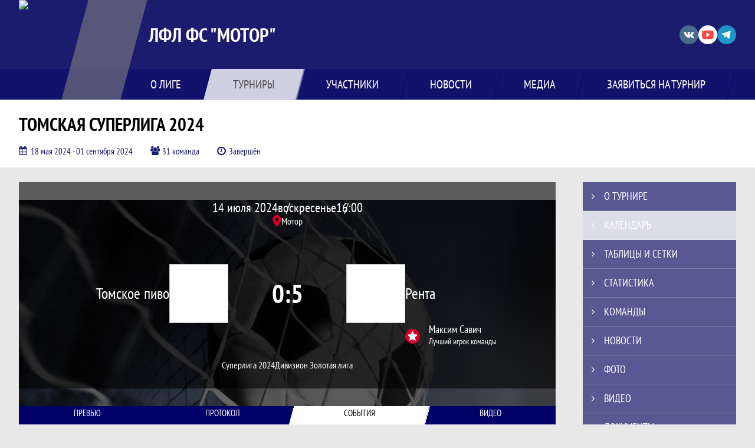

--- FILE ---
content_type: text/html; charset=UTF-8
request_url: https://stat.stadionmotor.ru/match/4129033
body_size: 21536
content:



<!DOCTYPE html>
<html lang="ru-RU">
<head>
    <meta charset="UTF-8">
            <meta name="viewport" content="width=device-width, initial-scale=1"/>
        <meta name="csrf-param" content="_csrf">
<meta name="csrf-token" content="RI2DUZq64bdpd-mkpOVkm0rzgvoybQn7G4cFVpt2ZhEu3dRmqI6L3BkmudXCqTXQFcDlolYCOZd0y3ce8UA5dw==">
        <title>Протокол и события матча Томское пиво 0 : 5 Рента, Томская Суперлига 2024, ЛФЛ ФС «МОТОР». Официальный сайт</title>
                <style>:root {
	--color-bg-default: 28, 28, 110;
	--color-bg-accent: 255, 255, 255;
	--color-bg-color1: 0, 0, 102;
	--color-bg-color2: 128, 128, 128;
	--color-text-default: 255, 255, 255;
	--color-text-accent: 85, 85, 85;
	--color-text-color1: 255, 255, 255;
	--color-text-color2: 170, 170, 170;
	--color-text-base: 0, 0, 0;
	--color-text-additional: 101, 101, 101;
	--color-bg-base: 232, 232, 232;
	--color-bg-additional: 255, 255, 255;
	--team-logo-form: 0;
	--person-logo-form: 0;
	--team-logo-border: 1px solid #c5c5c5;
}</style>    <meta name="og:url" content="https://stat.stadionmotor.ru/match/4129033">
<meta name="og:title" content="Протокол и события матча Томское пиво 0 : 5 Рента, Томская Суперлига 2024, ЛФЛ ФС «МОТОР». Официальный сайт">
<meta name="twitter:title" content="Протокол и события матча Томское пиво 0 : 5 Рента, Томская Суперлига 2024, ЛФЛ ФС «МОТОР». Официальный сайт">
<meta name="description" content="Сайт ЛФЛ ФС «МОТОР». Результаты игр, календарь матчей, турнирные таблицы, статистика игроков, новости, все турниры и чемпионаты - следите за обновлением на сайте, принимайте участие. Создано с помощью Join.Football - конструктор спортивных сайтов с крутым футбольным движком. Лучшее решение, чтобы создать футбольный сайт турнира, лиги или федерации">
<meta name="og:description" content="Сайт ЛФЛ ФС «МОТОР». Результаты игр, календарь матчей, турнирные таблицы, статистика игроков, новости, все турниры и чемпионаты - следите за обновлением на сайте, принимайте участие. Создано с помощью Join.Football - конструктор спортивных сайтов с крутым футбольным движком. Лучшее решение, чтобы создать футбольный сайт турнира, лиги или федерации">
<meta name="twitter:description" content="Сайт ЛФЛ ФС «МОТОР». Результаты игр, календарь матчей, турнирные таблицы, статистика игроков, новости, все турниры и чемпионаты - следите за обновлением на сайте, принимайте участие. Создано с помощью Join.Football - конструктор спортивных сайтов с крутым футбольным движком. Лучшее решение, чтобы создать футбольный сайт турнира, лиги или федерации">
<meta name="keywords" content="матчи, календарь, результаты, статистика, бомбардиры, Томская Суперлига 2024, Суперлига 2024, ЛФЛ ФС &quot;МОТОР&quot;">
<meta name="og:type" content="article">
<meta name="og:image" content="https://st.joinsport.io/tournament/1039626/cover/6642f7361a395_thumb.jpg">
<meta property="og:image" content="https://st.joinsport.io/tournament/1039626/cover/6642f7361a395_thumb.jpg">
<meta name="og:site_name" content="ЛФЛ ФС &quot;МОТОР&quot;">
<meta name="twitter:site" content="ЛФЛ ФС &quot;МОТОР&quot;">
<link type="image/x-icon" href="/favicon/favicon_football.ico" rel="icon">
<link href="/css/normalize.css?v=1761987142" rel="stylesheet">
<link href="/plugins/font-awesome/css/font-awesome.min.css?v=1761987142" rel="stylesheet">
<link href="/frontend/css/desktop/main.min.css?v=1761987143" rel="stylesheet">
<link href="/frontend/css/desktop/theme-standard.min.css?v=1761987143" rel="stylesheet">
<link href="/plugins/tinyslider/tinyslider.min.css?v=1761987142" rel="stylesheet">
<link href="/frontend/css/mobile/main.min.css?v=1761987143" rel="stylesheet">
<link href="/frontend/css/mobile/theme-standard.min.css?v=1761987143" rel="stylesheet">
<script src="/assets/8edea0c1be5c9033e064a612202d0709/js/polyglot.min.js?v=1761987223"></script>
<script>var LeagueColors = {
	'ColorBgDefault': 'rgba(28, 28, 110, 1)',
	'ColorBgAccent': 'rgba(255, 255, 255, 1)',
	'ColorBgColor1': 'rgba(0, 0, 102, 1)',
	'ColorBgColor2': 'rgba(128, 128, 128, 1)',
	'ColorTextDefault': 'rgba(255, 255, 255, 1)',
	'ColorTextAccent': 'rgba(85, 85, 85, 1)',
	'ColorTextColor1': 'rgba(255, 255, 255, 1)',
	'ColorTextColor2': 'rgba(170, 170, 170, 1)',
}
var polyglot = new Polyglot({locale: "ru-RU"});</script></head>

<body class="body theme-standard football-theme">
    
            
<header class="header header--logo-left">
    <div class="header__container">
        <div class="header__wrapper">
            <div class="header__top">
                <a class="header__logo header-logo--shadow" href="/">
                    <img src="https://st.joinsport.io/league/1006112/logo/60967165c0918_172x172.jpg" width="172" height="169" alt="ЛФЛ ФС "МОТОР"">
                </a>
                                <a class="header__title" href="/">
                                            <span class="header__title--full">ЛФЛ ФС "МОТОР"</span>
                        <span class="header__title--short"></span>
                                    </a>
                
    <ul class="socials">
                    <li class="socials__item socials__item--vk">
                <a class="socials__link" href="https://vk.com/stadion_motor" target="_blank">
                    <svg class="svg-icon--vk" version="1.1" xmlns="http://www.w3.org/2000/svg" xmlns:xlink="http://www.w3.org/1999/xlink" x="0px" y="0px" viewBox="0 0 1000 1000" enable-background="new 0 0 1000 1000" xml:space="preserve"><g><g id="e6c6b53d3c8160b22dad35a0f710525a"><path d="M985.9,763.3c-11.3,12.8-41.5,15.6-41.5,15.6h-161c0,0-22.5,5.3-62.3-36.4c-27.4-28.6-55.5-70.8-77.9-88.3c-13.4-10.5-26-5.2-26-5.2s-23.5,1.1-26,26c-4.4,43.6-10.4,67.5-10.4,67.5s-2.9,18.4-10.4,26c-8,8-20.8,10.4-20.8,10.4S327.4,829,154.9,550.3C30.4,349.3,14.7,290.7,14.7,290.7s-10.6-14.2,0-31.2c11.1-17.9,26-15.6,26-15.6h145.4c0,0,16.1,1.7,26,10.4c10.8,9.5,15.6,26,15.6,26s31.9,77.1,67.5,135c49.3,80.1,72.7,72.7,72.7,72.7s42.5-11.8,15.6-192.2c-3.7-24.9-51.9-31.2-51.9-31.2s-0.4-21.5,10.4-31.2c12.4-11,26-10.4,26-10.4s21.6-3.8,98.7-5.2c39-0.7,67.5,0,67.5,0s19-0.6,41.5,15.6c10.9,7.8,10.4,26,10.4,26s-4.6,130.1,0,197.4c2,28.9,15.6,31.2,15.6,31.2s14.6,11.3,72.7-72.7c36.8-53.2,67.5-129.8,67.5-129.8s7.6-21.9,15.6-31.2c7.6-8.9,20.8-10.4,20.8-10.4h187c0,0,11.5-0.4,15.6,10.4c3.7,9.9,0,31.2,0,31.2s-2,23.5-20.8,51.9C915.7,404.5,830.1,514,830.1,514s-6.4,14.9-5.2,26c1.4,12.2,10.4,20.8,10.4,20.8s64.5,58.4,109.1,109.1c24.1,27.4,41.5,62.3,41.5,62.3S995.1,752.9,985.9,763.3z"></path></g></g></svg>                </a>
            </li>
                    <li class="socials__item socials__item--yt">
                <a class="socials__link" href="https://www.youtube.com/channel/UCy_R-oLekl_CnVDX54KZXow/" target="_blank">
                    <svg class="svg-icon--yt" version="1.1" xmlns="http://www.w3.org/2000/svg" xmlns:xlink="http://www.w3.org/1999/xlink" x="0px" y="0px" viewBox="0 0 1000 1000" enable-background="new 0 0 1000 1000" xml:space="preserve"><g><g transform="translate(0.000000,228.000000) scale(0.100000,-0.100000)"><path d="M2952.4,909.6c-971.8-32.5-1569.8-81.3-1787.6-146.3c-490.8-146.3-793-539.5-923-1199.3C76.1-1274.4,50.1-3569,193.1-4726c91-734.6,334.8-1186.3,757.3-1391c403-198.3,1342.3-260,4033.4-263.3c1823.3,0,3139.6,39,3623.9,113.8c705.3,110.5,1082.3,594.8,1199.3,1540.6c143,1157,117,3451.6-48.8,4290.1c-126.7,656.5-416,1036.8-906.8,1196C8393.1,909.6,5292.5,987.6,2952.4,909.6z M5367.2-1833.5c799.5-477.8,1452.8-880.8,1452.8-893.8c0-13-653.3-416-1452.8-893.8c-802.8-481-1488.5-893.8-1527.5-919.8l-74.7-45.5v1859v1859.1l74.7-45.5C3878.7-939.7,4564.5-1352.5,5367.2-1833.5z"></path></g></g></svg>                </a>
            </li>
                    <li class="socials__item socials__item--tg">
                <a class="socials__link" href="https://t.me/stadion_motor" target="_blank">
                    <svg class="svg-icon-tg" viewBox="0 -31 512 512" xmlns="http://www.w3.org/2000/svg"><path d="m211 270-40.917969 43.675781 10.917969 76.324219 120-90zm0 0" fill="#c5c5c5"/><path d="m0 180 121 60 90 30 210 180 91-450zm0 0" fill="#ffffff"/><path d="m121 240 60 150 30-120 210-180zm0 0" fill="#ddd"/></svg>                </a>
            </li>
            </ul>
                <button class="button header__hamburger js-mobile-menu-hamburger"><span></span></button>
            </div>
        </div>
        <nav id="w1" class="navigation"><div class="navigation__wrapper"><ul class="navigation__list"><li class="navigation__unit navigation__unit--dropdown js-drop-menu"><a class="navigation__unit-link" href="/page/1013061"><span class="navigation__unit-container">О лиге</span></a><div class="drop-menu-wrapper"><ul class="drop-menu"><li class="drop-menu__item desktop-hide"><a class="drop-menu__item-link" href="/page/1013061">О лиге</a></li></ul></div></li>
<li class="navigation__unit navigation__unit--active navigation__unit--dropdown js-drop-menu"><a class="navigation__unit-link navigation__unit-link--open" href="/tournaments"><span class="navigation__unit-container navigation__unit-container--open">Турниры</span></a><div class="drop-menu-wrapper"><ul class="drop-menu"><li class="drop-menu__item"><a class="drop-menu__item-link" href="/tournament/1055823/tables">Листопад 2025</a></li>
<li class="drop-menu__item navigation__unit--active"><a class="drop-menu__item-link" href="/tournaments">Все турниры</a></li>
<li class="drop-menu__item"><a class="drop-menu__item-link" href="/matches">Все матчи</a></li></ul></div></li>
<li class="navigation__unit navigation__unit--dropdown js-drop-menu"><a class="navigation__unit-link" href="/participants/teams"><span class="navigation__unit-container">Участники</span></a><div class="drop-menu-wrapper"><ul class="drop-menu"><li class="drop-menu__item"><a class="drop-menu__item-link" href="/participants/teams">Команды</a></li>
<li class="drop-menu__item"><a class="drop-menu__item-link" href="/participants/players">Игроки</a></li>
<li class="drop-menu__item"><a class="drop-menu__item-link" href="/participants/referees">Судьи</a></li></ul></div></li>
<li class="navigation__unit"><a class="navigation__unit-link" href="/posts"><span class="navigation__unit-container">Новости</span></a></li>
<li class="navigation__unit navigation__unit--dropdown js-drop-menu"><a class="navigation__unit-link" href="/photos"><span class="navigation__unit-container">Медиа</span></a><div class="drop-menu-wrapper"><ul class="drop-menu"><li class="drop-menu__item"><a class="drop-menu__item-link" href="/photos">Фото</a></li>
<li class="drop-menu__item"><a class="drop-menu__item-link" href="/videos">Видео</a></li></ul></div></li>
<li class="navigation__unit navigation__unit--dropdown js-drop-menu"><a class="navigation__unit-link" href="/page/1013062"><span class="navigation__unit-container">Заявиться на турнир</span></a><div class="drop-menu-wrapper"><ul class="drop-menu"><li class="drop-menu__item desktop-hide"><a class="drop-menu__item-link" href="/page/1013062">Заявиться на турнир</a></li></ul></div></li></ul></div></nav>    </div>
    <div class="header__line mobile-hide"></div>
</header>

                
<section class="tournament">
    <div class="tournament-wrapper">
                    <h2 class="tournament__title">Томская Суперлига 2024</h2>
                <ul class="tournament__info">
            <li class="tournament__info-item tournament__info-dates">
                18 мая 2024 - 01 сентября 2024            </li>
                            <li class="tournament__info-item tournament__info-teams-number">
                    31 команда                </li>
                        <li class="tournament__info-item tournament__info-status">Завершён</li>
        </ul>
    </div>
</section>
    <main class="main">
        <div class="main-container">
        <div class="main-content ">
                
    
    
    
<div class="mobile-notification  js-mobile-notification desktop-hide">
    Полная версия сайта - в горизонтальном положении    <svg class="mobile-notification__icon" width="18" height="18"><use xlink:href="/img/icons.svg#mobile-phone"></use></svg>
</div>

    
    

<h1 class="visually-hidden">Протокол и события матча Томское пиво 0 : 5 Рента, Томская Суперлига 2024, ЛФЛ ФС "МОТОР"</h1>
<h3 class="visually-hidden">Матч</h3>
<section class="game game--best game--shadow">
                <picture class="game__cover">
            <source media="(max-width: 480px)" srcset="/assets/4f811ade80de31cdf457aa9800629bbc/football_game_mobile_cover_cover.jpg">
            <img class="game__cover-img" src="/assets/09a38b97542991ed6090e8bca11cfbe9/football_game_cover_cover.jpg">
        </picture>
        <div class="game__top">
                    <ul class="game__info">
                <li class="game__info-item game__date">
                    14 июля 2024                </li>
                <li class="game__info-item game__info-middle">воскресенье</li>
                <li class="game__info-item game__time">16:00</li>
            </ul>
                            <div class="game__place">
                <div class="game__location">
                    <svg class="location game__location-icon" width="15" height="20"><use xlink:href="/img/icons.svg#location"></use></svg>                    <div class="game__stadium" title="Мотор, Томск, Усова 68, стр 2">Мотор</div>
                </div>
                            </div>
                    </div>
    <div class="game__main">
        <div class="game__unit">
            <a class="game__logo" href="/tournament/1039626/teams/application?team_id=1175772">
                <img class="game__logo-img" src="https://st.joinsport.io/team/1175772/logo/60588b4dd414e_100x100.png" alt="">
            </a>
            <div class="game__team">
                <a class="game__team-link" href="/tournament/1039626/teams/application?team_id=1175772" title="Томское пиво">
                    <div class="game__team-name">Томское пиво</div>
                                    </a>
                                
            </div>
        </div>
        <div class="game__middle">
                        
<div class="score js-game-live-score">
    <div class="score__container">
        <a class="score__list" href="/match/4129033">
            <div class="score__item">0</div>
            <div class="score__item score__item-middle"></div>
            <div class="score__item">5</div>
        </a>
            </div>
</div>
        </div>
        <div class="game__unit">
            <a class="game__logo" href="/tournament/1039626/teams/application?team_id=1171026">
                <img class="game__logo-img" src="https://st.joinsport.io/team/1171026/logo/6058b660bb202_100x100.jpg" alt="">
            </a>
            <div class="game__team">
                <a class="game__team-link" href="/tournament/1039626/teams/application?team_id=1171026" title="Рента">
                    <div class="game__team-name">Рента</div>
                                    </a>
                                
    <div class="game__best game__best--match mobile-hide">
        <a class="game__best-picture" href="/player/5145452">
            <img class="game__best-img" src="https://st.joinsport.io/player/5145452/photo/649fc2e4b465e_200x200.jpg" width="40" height="40" alt="Фото игрока">        </a>
        <div class="game__best-container">
            <a class="game__best-name" href="/player/5145452">Максим Савич</a>
            <div class="game__best-text">
                Лучший игрок команды            </div>
        </div>
    </div>
            </div>
        </div>
    </div>
    <div class="game__bottom">
        <a class="game__bottom-item game__tournament" href="/tournament/1039626/tables">
            Суперлига 2024        </a>
                    <a class="game__bottom-item game__round" href="/tournament/1039626/tables?round_id=1073957">
                Дивизион Золотая лига            </a>
                    </div>
</section>
<section class="tabs tabs--match">
    
    <div class="tabs__navigation">
        <ul class="tabs__list js-tabs" data-cont-id="match-tabs-content">
            <li class="tabs__item" data-tab-id="match-history"><a class="tabs__text"><span class="tabs__text-container">Превью</span></a></li><li class="tabs__item" data-tab-id="match-protocol"><a class="tabs__text"><span class="tabs__text-container">Протокол</span></a></li><li class="tabs__item tabs--active js-active" data-tab-id="match-events"><a class="tabs__text"><span class="tabs__text-container">События</span></a></li><li class="tabs__item" data-tab-id="match-video"><a class="tabs__text"><span class="tabs__text-container">Видео</span></a></li>        </ul>
    </div>
    <div class="tabs__content" id="match-tabs-content">
        <div id="match-history" class="tabs__pane js-tab-cont " style="display: none">


    
<div class="game-header mobile-hide">
    <a class="game-header__team" href="/tournament/1039626/teams/application?team_id=1175772">
        <div class="game-header__logo">
            <img class="game-header__img" src="https://st.joinsport.io/team/1175772/logo/60588b4dd414e_100x100.png" width="60" height="60" alt="">
        </div>
        <div class="game-header__text" title="Томское пиво">
            Томское пиво        </div>
    </a>
            <div class="game-header__title">Личные встречи</div>
        <a class="game-header__team" href="/tournament/1039626/teams/application?team_id=1171026">
        <div class="game-header__text" title="Рента">
            Рента        </div>
        <div class="game-header__logo">
            <img class="game-header__img" src="https://st.joinsport.io/team/1171026/logo/6058b660bb202_100x100.jpg" width="60" height="60" alt="">
        </div>
    </a>
</div>
            <div class="match-history__results">
            <div class="match-history__results-wrapper match-history__results-wrapper--left">
                <div class="match-history__wins">
                    <span class="form-results-item form-results-item--win">
                        <a class="form-results-link">В</a>
                    </span>
                    <span class="match-history__results-number">2</span>
                    <span class="match-history__results-text">победы</span>
                </div>
                <div class="match-history__losses">
                    <span class="form-results-item form-results-item--loss">
                        <a class="form-results-link">П</a>
                    </span>
                    <span class="match-history__results-number">9</span>
                    <span class="match-history__results-text">поражений</span>
                </div>
                <div class="match-history__draws">
                    <span class="form-results-item form-results-item--draw">
                        <a class="form-results-link">Н</a>
                    </span>
                    <span class="match-history__results-number">1</span>
                    <span class="match-history__results-text">ничья</span>
                </div>
            </div>
            <div class="match-history__matches-all">
                <span class="match-history__matches-number">12</span>
                <span class="match-history__matches-all-text">матчей</span>
            </div>
            <div class="match-history__results-wrapper match-history__results-wrapper--right">
                <div class="match-history__wins">
                    <span class="match-history__results-number">9</span>
                    <span class="match-history__results-text">побед</span>
                    <span class="form-results-item form-results-item--win">
                        <a class="form-results-link">В</a>
                    </span>
                </div>
                <div class="match-history__losses">
                    <span class="match-history__results-number">2</span>
                    <span class="match-history__results-text">поражения</span>
                    <span class="form-results-item form-results-item--loss">
                        <a class="form-results-link">П</a>
                    </span>
                </div>
                <div class="match-history__draws">
                    <span class="match-history__results-number">1</span>
                    <span class="match-history__results-text">ничья</span>
                    <span class="form-results-item form-results-item--draw">
                        <a class="form-results-link">Н</a>
                    </span>
                </div>
            </div>
        </div>
        
    <div class="timetable__main js-schedule">
                
        <div class="timetable__unit js-calendar-games-header js-calendar-last-games-header">
        <div class="timetable__head">
            <span class="timetable__head-text">
                Региональный отбор «Белые ночи»            </span>
        </div>
        
<ul class="timetable__list">
                            <li class="timetable__item js-calendar-game js-calendar-last-game" >
            <div class="timetable__info">
                <span class="timetable__time">
                    15 ИЮН. 2024 / 18:00                </span>
                                    <div class="timetable__place" title="Мотор "А", г.Томск, ул. Усова 68 стр.2">
                        <span class="timetable__place-name">Мотор "А"</span>
                    </div>
                            </div>
            <ul class="timetable__icons-list">
                            </ul>
            <div class="timetable__middle">
                <a class="timetable__team" href="/tournament/1040070/teams/application?team_id=1171026">
                    <div class="timetable__team-container">
                        <div class="timetable__team-name">
                            Рента                        </div>
                                            </div>
                    <div class="timetable__team-logo">
                        <img class="timetable__team-img" src="https://st.joinsport.io/team/1171026/logo/6058b660bb202_100x100.jpg" alt="Лого команды">
                    </div>
                </a>
                <a class="timetable__score" href="/match/4060110">
                                            <div class="timetable__score-main">
                            5 : 0                        </div>
                                                    <div class="timetable__score-additional">
                                                                    ТП                                                            </div>
                                                            </a>
                <a class="timetable__team" href="/tournament/1040070/teams/application?team_id=1175772">
                    <div class="timetable__team-logo">
                        <img class="timetable__team-img" src="https://st.joinsport.io/team/1175772/logo/60588b4dd414e_100x100.png" alt="Лого команды">
                    </div>
                    <div class="timetable__team-container">
                        <div class="timetable__team-name">
                            Томское пиво                                                    </div>
                    </div>
                </a>
            </div>
                    </li>
    </ul>
    </div>
        <div class="timetable__unit js-calendar-games-header js-calendar-last-games-header">
        <div class="timetable__head">
            <span class="timetable__head-text">
                Томская Суперлига 2024            </span>
        </div>
        
<ul class="timetable__list">
                            <li class="timetable__item js-calendar-game js-calendar-last-game" >
            <div class="timetable__info">
                <span class="timetable__time">
                    09 ИЮН. 2024 / 17:00                </span>
                                    <div class="timetable__place" title="Мотор, Томск, Усова 68, стр 2">
                        <span class="timetable__place-name">Мотор</span>
                    </div>
                            </div>
            <ul class="timetable__icons-list">
                            </ul>
            <div class="timetable__middle">
                <a class="timetable__team" href="/tournament/1039626/teams/application?team_id=1171026">
                    <div class="timetable__team-container">
                        <div class="timetable__team-name">
                            Рента                        </div>
                                            </div>
                    <div class="timetable__team-logo">
                        <img class="timetable__team-img" src="https://st.joinsport.io/team/1171026/logo/6058b660bb202_100x100.jpg" alt="Лого команды">
                    </div>
                </a>
                <a class="timetable__score" href="/match/4070597">
                                            <div class="timetable__score-main">
                            4 : 0                        </div>
                                                    <div class="timetable__score-additional">
                                                                                                                                </div>
                                                            </a>
                <a class="timetable__team" href="/tournament/1039626/teams/application?team_id=1175772">
                    <div class="timetable__team-logo">
                        <img class="timetable__team-img" src="https://st.joinsport.io/team/1175772/logo/60588b4dd414e_100x100.png" alt="Лого команды">
                    </div>
                    <div class="timetable__team-container">
                        <div class="timetable__team-name">
                            Томское пиво                                                    </div>
                    </div>
                </a>
            </div>
                    </li>
    </ul>
    </div>
        <div class="timetable__unit js-calendar-games-header js-calendar-last-games-header">
        <div class="timetable__head">
            <span class="timetable__head-text">
                Томский подснежник 2024            </span>
        </div>
        
<ul class="timetable__list">
                            <li class="timetable__item js-calendar-game js-calendar-last-game" >
            <div class="timetable__info">
                <span class="timetable__time">
                    12 МАЯ 2024 / 14:00                </span>
                                    <div class="timetable__place" title="Мотор "А", г.Томск, ул. Усова 68 стр.2">
                        <span class="timetable__place-name">Мотор "А"</span>
                    </div>
                            </div>
            <ul class="timetable__icons-list">
                            </ul>
            <div class="timetable__middle">
                <a class="timetable__team" href="/tournament/1037931/teams/application?team_id=1171026">
                    <div class="timetable__team-container">
                        <div class="timetable__team-name">
                            Рента                        </div>
                                            </div>
                    <div class="timetable__team-logo">
                        <img class="timetable__team-img" src="https://st.joinsport.io/team/1171026/logo/6058b660bb202_100x100.jpg" alt="Лого команды">
                    </div>
                </a>
                <a class="timetable__score" href="/match/4014998">
                                            <div class="timetable__score-main">
                            4 : 0                        </div>
                                                    <div class="timetable__score-additional">
                                                                                                                                </div>
                                                            </a>
                <a class="timetable__team" href="/tournament/1037931/teams/application?team_id=1175772">
                    <div class="timetable__team-logo">
                        <img class="timetable__team-img" src="https://st.joinsport.io/team/1175772/logo/60588b4dd414e_100x100.png" alt="Лого команды">
                    </div>
                    <div class="timetable__team-container">
                        <div class="timetable__team-name">
                            Томское пиво                                                    </div>
                    </div>
                </a>
            </div>
                    </li>
    </ul>
    </div>
        <div class="timetable__unit js-calendar-games-header js-calendar-last-games-header">
        <div class="timetable__head">
            <span class="timetable__head-text">
                Кубок мотора 2023            </span>
        </div>
        
<ul class="timetable__list">
                            <li class="timetable__item js-calendar-game js-calendar-last-game" >
            <div class="timetable__info">
                <span class="timetable__time">
                    19 НОЯБ. 2023 / 16:00                </span>
                                    <div class="timetable__place" title="Мотор, Томск, Усова 68, стр 2">
                        <span class="timetable__place-name">Мотор</span>
                    </div>
                            </div>
            <ul class="timetable__icons-list">
                            </ul>
            <div class="timetable__middle">
                <a class="timetable__team" href="/tournament/1034155/teams/application?team_id=1175772">
                    <div class="timetable__team-container">
                        <div class="timetable__team-name">
                            Томское пиво                        </div>
                                            </div>
                    <div class="timetable__team-logo">
                        <img class="timetable__team-img" src="https://st.joinsport.io/team/1175772/logo/60588b4dd414e_100x100.png" alt="Лого команды">
                    </div>
                </a>
                <a class="timetable__score" href="/match/3650426">
                                            <div class="timetable__score-main">
                            1 : 3                        </div>
                                                    <div class="timetable__score-additional">
                                                                                                                                </div>
                                                            </a>
                <a class="timetable__team" href="/tournament/1034155/teams/application?team_id=1171026">
                    <div class="timetable__team-logo">
                        <img class="timetable__team-img" src="https://st.joinsport.io/team/1171026/logo/6058b660bb202_100x100.jpg" alt="Лого команды">
                    </div>
                    <div class="timetable__team-container">
                        <div class="timetable__team-name">
                            Рента                                                    </div>
                    </div>
                </a>
            </div>
                    </li>
    </ul>
    </div>
        <div class="timetable__unit js-calendar-games-header js-calendar-last-games-header">
        <div class="timetable__head">
            <span class="timetable__head-text">
                Томский Листопад 2023             </span>
        </div>
        
<ul class="timetable__list">
                            <li class="timetable__item js-calendar-game js-calendar-last-game" >
            <div class="timetable__info">
                <span class="timetable__time">
                    28 ОКТ. 2023 / 13:00                </span>
                                    <div class="timetable__place" title="Мотор "А", г.Томск, ул. Усова 68 стр.2">
                        <span class="timetable__place-name">Мотор "А"</span>
                    </div>
                            </div>
            <ul class="timetable__icons-list">
                            </ul>
            <div class="timetable__middle">
                <a class="timetable__team" href="/tournament/1032753/teams/application?team_id=1171026">
                    <div class="timetable__team-container">
                        <div class="timetable__team-name">
                            Рента                        </div>
                                            </div>
                    <div class="timetable__team-logo">
                        <img class="timetable__team-img" src="https://st.joinsport.io/team/1171026/logo/6058b660bb202_100x100.jpg" alt="Лого команды">
                    </div>
                </a>
                <a class="timetable__score" href="/match/3592474">
                                            <div class="timetable__score-main">
                            10 : 2                        </div>
                                                    <div class="timetable__score-additional">
                                                                                                                                </div>
                                                            </a>
                <a class="timetable__team" href="/tournament/1032753/teams/application?team_id=1175772">
                    <div class="timetable__team-logo">
                        <img class="timetable__team-img" src="https://st.joinsport.io/team/1175772/logo/60588b4dd414e_100x100.png" alt="Лого команды">
                    </div>
                    <div class="timetable__team-container">
                        <div class="timetable__team-name">
                            Томское пиво                                                    </div>
                    </div>
                </a>
            </div>
                    </li>
    </ul>
    </div>
        <div class="timetable__unit js-calendar-games-header js-calendar-last-games-header">
        <div class="timetable__head">
            <span class="timetable__head-text">
                Единый кубок Томской области по массовому футболу            </span>
        </div>
        
<ul class="timetable__list">
                            <li class="timetable__item js-calendar-game js-calendar-last-game" >
            <div class="timetable__info">
                <span class="timetable__time">
                    20 АВГ. 2023 / 12:00                </span>
                                    <div class="timetable__place" title="Мотор, Томск, Усова 68, стр 2">
                        <span class="timetable__place-name">Мотор</span>
                    </div>
                            </div>
            <ul class="timetable__icons-list">
                            </ul>
            <div class="timetable__middle">
                <a class="timetable__team" href="/tournament/1031649/teams/application?team_id=1175772">
                    <div class="timetable__team-container">
                        <div class="timetable__team-name">
                            Томское пиво                        </div>
                                            </div>
                    <div class="timetable__team-logo">
                        <img class="timetable__team-img" src="https://st.joinsport.io/team/1175772/logo/60588b4dd414e_100x100.png" alt="Лого команды">
                    </div>
                </a>
                <a class="timetable__score" href="/match/3408048">
                                            <div class="timetable__score-main">
                            0 : 3                        </div>
                                                    <div class="timetable__score-additional">
                                                                                                                                </div>
                                                            </a>
                <a class="timetable__team" href="/tournament/1031649/teams/application?team_id=1171026">
                    <div class="timetable__team-logo">
                        <img class="timetable__team-img" src="https://st.joinsport.io/team/1171026/logo/6058b660bb202_100x100.jpg" alt="Лого команды">
                    </div>
                    <div class="timetable__team-container">
                        <div class="timetable__team-name">
                            Рента                                                    </div>
                    </div>
                </a>
            </div>
                    </li>
    </ul>
    </div>
        <div class="timetable__unit js-calendar-games-header js-calendar-last-games-header">
        <div class="timetable__head">
            <span class="timetable__head-text">
                Томская Суперлига 2023            </span>
        </div>
        
<ul class="timetable__list">
                            <li class="timetable__item js-calendar-game js-calendar-last-game" >
            <div class="timetable__info">
                <span class="timetable__time">
                    05 АВГ. 2023 / 14:00                </span>
                                    <div class="timetable__place" title="Мотор, Томск, Усова 68, стр 2">
                        <span class="timetable__place-name">Мотор</span>
                    </div>
                            </div>
            <ul class="timetable__icons-list">
                            </ul>
            <div class="timetable__middle">
                <a class="timetable__team" href="/tournament/1030409/teams/application?team_id=1175772">
                    <div class="timetable__team-container">
                        <div class="timetable__team-name">
                            Томское пиво                        </div>
                                            </div>
                    <div class="timetable__team-logo">
                        <img class="timetable__team-img" src="https://st.joinsport.io/team/1175772/logo/60588b4dd414e_100x100.png" alt="Лого команды">
                    </div>
                </a>
                <a class="timetable__score" href="/match/3450958">
                                            <div class="timetable__score-main">
                            2 : 4                        </div>
                                                    <div class="timetable__score-additional">
                                                                                                                                </div>
                                                            </a>
                <a class="timetable__team" href="/tournament/1030409/teams/application?team_id=1171026">
                    <div class="timetable__team-logo">
                        <img class="timetable__team-img" src="https://st.joinsport.io/team/1171026/logo/6058b660bb202_100x100.jpg" alt="Лого команды">
                    </div>
                    <div class="timetable__team-container">
                        <div class="timetable__team-name">
                            Рента                                                    </div>
                    </div>
                </a>
            </div>
                    </li>
                            <li class="timetable__item js-calendar-game js-calendar-last-game" >
            <div class="timetable__info">
                <span class="timetable__time">
                    16 ИЮЛ. 2023 / 16:00                </span>
                                    <div class="timetable__place" title="Мотор, Томск, Усова 68, стр 2">
                        <span class="timetable__place-name">Мотор</span>
                    </div>
                            </div>
            <ul class="timetable__icons-list">
                            </ul>
            <div class="timetable__middle">
                <a class="timetable__team" href="/tournament/1030409/teams/application?team_id=1171026">
                    <div class="timetable__team-container">
                        <div class="timetable__team-name">
                            Рента                        </div>
                                            </div>
                    <div class="timetable__team-logo">
                        <img class="timetable__team-img" src="https://st.joinsport.io/team/1171026/logo/6058b660bb202_100x100.jpg" alt="Лого команды">
                    </div>
                </a>
                <a class="timetable__score" href="/match/3431456">
                                            <div class="timetable__score-main">
                            2 : 2                        </div>
                                                    <div class="timetable__score-additional">
                                                                                                                                </div>
                                                            </a>
                <a class="timetable__team" href="/tournament/1030409/teams/application?team_id=1175772">
                    <div class="timetable__team-logo">
                        <img class="timetable__team-img" src="https://st.joinsport.io/team/1175772/logo/60588b4dd414e_100x100.png" alt="Лого команды">
                    </div>
                    <div class="timetable__team-container">
                        <div class="timetable__team-name">
                            Томское пиво                                                    </div>
                    </div>
                </a>
            </div>
                    </li>
    </ul>
    </div>
        <div class="timetable__unit js-calendar-games-header js-calendar-last-games-header">
        <div class="timetable__head">
            <span class="timetable__head-text">
                Кубок Мотора 2022            </span>
        </div>
        
<ul class="timetable__list">
                            <li class="timetable__item js-calendar-game js-calendar-last-game" >
            <div class="timetable__info">
                <span class="timetable__time">
                    08 МАР. 2023 / 14:00                </span>
                                    <div class="timetable__place" title="Мотор, Томск, Усова 68, стр 2">
                        <span class="timetable__place-name">Мотор</span>
                    </div>
                            </div>
            <ul class="timetable__icons-list">
                            </ul>
            <div class="timetable__middle">
                <a class="timetable__team" href="/tournament/1026703/teams/application?team_id=1175772">
                    <div class="timetable__team-container">
                        <div class="timetable__team-name">
                            Томское пиво                        </div>
                                            </div>
                    <div class="timetable__team-logo">
                        <img class="timetable__team-img" src="https://st.joinsport.io/team/1175772/logo/60588b4dd414e_100x100.png" alt="Лого команды">
                    </div>
                </a>
                <a class="timetable__score" href="/match/3084151">
                                            <div class="timetable__score-main">
                            1 : 3                        </div>
                                                    <div class="timetable__score-additional">
                                                                                                                                </div>
                                                            </a>
                <a class="timetable__team" href="/tournament/1026703/teams/application?team_id=1171026">
                    <div class="timetable__team-logo">
                        <img class="timetable__team-img" src="https://st.joinsport.io/team/1171026/logo/6058b660bb202_100x100.jpg" alt="Лого команды">
                    </div>
                    <div class="timetable__team-container">
                        <div class="timetable__team-name">
                            Рента                                                    </div>
                    </div>
                </a>
            </div>
                    </li>
    </ul>
    </div>
        <div class="timetable__unit js-calendar-games-header js-calendar-last-games-header">
        <div class="timetable__head">
            <span class="timetable__head-text">
                Томская Суперлига            </span>
        </div>
        
<ul class="timetable__list">
                            <li class="timetable__item js-calendar-game js-calendar-last-game" >
            <div class="timetable__info">
                <span class="timetable__time">
                    20 АВГ. 2022 / 15:00                </span>
                                    <div class="timetable__place" title="Мотор, Томск, Усова 68, стр 2">
                        <span class="timetable__place-name">Мотор</span>
                    </div>
                            </div>
            <ul class="timetable__icons-list">
                            </ul>
            <div class="timetable__middle">
                <a class="timetable__team" href="/tournament/1023169/teams/application?team_id=1171026">
                    <div class="timetable__team-container">
                        <div class="timetable__team-name">
                            Рента                        </div>
                                            </div>
                    <div class="timetable__team-logo">
                        <img class="timetable__team-img" src="https://st.joinsport.io/team/1171026/logo/6058b660bb202_100x100.jpg" alt="Лого команды">
                    </div>
                </a>
                <a class="timetable__score" href="/match/2883462">
                                            <div class="timetable__score-main">
                            2 : 3                        </div>
                                                    <div class="timetable__score-additional">
                                                                                                                                </div>
                                                            </a>
                <a class="timetable__team" href="/tournament/1023169/teams/application?team_id=1175772">
                    <div class="timetable__team-logo">
                        <img class="timetable__team-img" src="https://st.joinsport.io/team/1175772/logo/60588b4dd414e_100x100.png" alt="Лого команды">
                    </div>
                    <div class="timetable__team-container">
                        <div class="timetable__team-name">
                            Томское пиво                                                    </div>
                    </div>
                </a>
            </div>
                    </li>
                            <li class="timetable__item js-calendar-game js-calendar-last-game" >
            <div class="timetable__info">
                <span class="timetable__time">
                    23 ИЮЛ. 2022 / 13:00                </span>
                                    <div class="timetable__place" title="Мотор, Томск, Усова 68, стр 2">
                        <span class="timetable__place-name">Мотор</span>
                    </div>
                            </div>
            <ul class="timetable__icons-list">
                            </ul>
            <div class="timetable__middle">
                <a class="timetable__team" href="/tournament/1023169/teams/application?team_id=1175772">
                    <div class="timetable__team-container">
                        <div class="timetable__team-name">
                            Томское пиво                        </div>
                                            </div>
                    <div class="timetable__team-logo">
                        <img class="timetable__team-img" src="https://st.joinsport.io/team/1175772/logo/60588b4dd414e_100x100.png" alt="Лого команды">
                    </div>
                </a>
                <a class="timetable__score" href="/match/2854992">
                                            <div class="timetable__score-main">
                            0 : 1                        </div>
                                                    <div class="timetable__score-additional">
                                                                                                                                </div>
                                                            </a>
                <a class="timetable__team" href="/tournament/1023169/teams/application?team_id=1171026">
                    <div class="timetable__team-logo">
                        <img class="timetable__team-img" src="https://st.joinsport.io/team/1171026/logo/6058b660bb202_100x100.jpg" alt="Лого команды">
                    </div>
                    <div class="timetable__team-container">
                        <div class="timetable__team-name">
                            Рента                                                    </div>
                    </div>
                </a>
            </div>
                    </li>
    </ul>
    </div>
        <div class="timetable__unit js-calendar-games-header js-calendar-last-games-header">
        <div class="timetable__head">
            <span class="timetable__head-text">
                Томский листопад 2021            </span>
        </div>
        
<ul class="timetable__list">
                            <li class="timetable__item js-calendar-game js-calendar-last-game" >
            <div class="timetable__info">
                <span class="timetable__time">
                    19 СЕНТ. 2021 / 11:15                </span>
                                    <div class="timetable__place" title="Мотор "В", г.Томск, ул. Усова 68, стр.2">
                        <span class="timetable__place-name">Мотор "В"</span>
                    </div>
                            </div>
            <ul class="timetable__icons-list">
                            </ul>
            <div class="timetable__middle">
                <a class="timetable__team" href="/tournament/1018286/teams/application?team_id=1171026">
                    <div class="timetable__team-container">
                        <div class="timetable__team-name">
                            Рента                        </div>
                                            </div>
                    <div class="timetable__team-logo">
                        <img class="timetable__team-img" src="https://st.joinsport.io/team/1171026/logo/6058b660bb202_100x100.jpg" alt="Лого команды">
                    </div>
                </a>
                <a class="timetable__score" href="/match/2441289">
                                            <div class="timetable__score-main">
                            0 : 5                        </div>
                                                    <div class="timetable__score-additional">
                                                                                                                                </div>
                                                            </a>
                <a class="timetable__team" href="/tournament/1018286/teams/application?team_id=1175772">
                    <div class="timetable__team-logo">
                        <img class="timetable__team-img" src="https://st.joinsport.io/team/1175772/logo/60588b4dd414e_100x100.png" alt="Лого команды">
                    </div>
                    <div class="timetable__team-container">
                        <div class="timetable__team-name">
                            Томское пиво                                                    </div>
                    </div>
                </a>
            </div>
                    </li>
    </ul>
    </div>
    </div>
</div><div id="match-protocol" class="tabs__pane js-tab-cont " style="display: none">
<div class="protocol js-game-live-protocol">
    
<div class="game-header mobile-hide">
    <a class="game-header__team" href="/tournament/1039626/teams/application?team_id=1175772">
        <div class="game-header__logo">
            <img class="game-header__img" src="https://st.joinsport.io/team/1175772/logo/60588b4dd414e_100x100.png" width="60" height="60" alt="">
        </div>
        <div class="game-header__text" title="Томское пиво">
            Томское пиво        </div>
    </a>
            <div class="game-header__title">Стартовые составы</div>
        <a class="game-header__team" href="/tournament/1039626/teams/application?team_id=1171026">
        <div class="game-header__text" title="Рента">
            Рента        </div>
        <div class="game-header__logo">
            <img class="game-header__img" src="https://st.joinsport.io/team/1171026/logo/6058b660bb202_100x100.jpg" width="60" height="60" alt="">
        </div>
    </a>
</div>
    <div class="protocol__block protocol__block--main">
        <h3 class="protocol__subtitle">Стартовые составы</h3>
                <div class="protocol__container">
            <div class="protocol__unit">
                <a class="protocol__team desktop-hide" href="/tournament/1039626/teams/application?team_id=1175772" title="Томское пиво">
                    Томское пиво                </a>
                
<ul class="protocol__list">
                                <li class="protocol__item">
                                <a class="protocol__link" href="/player/3749301">
                    <div class="protocol__logo img-form img-form--square"><img class="protocol__img" src="https://st.joinsport.io/player/3749301/photo/6118bfebcc0b0_60x60.jpg" alt="Фото игрока"></div>                    <div class="protocol__name">Александр Андреев</div>
                                                        </a>
                            </li>
                    <li class="protocol__item">
                                <a class="protocol__link" href="/player/4207522">
                    <div class="protocol__logo img-form img-form--square"><img class="protocol__img" src="https://st.joinsport.io/player/4207522/photo/68552a131afd2_60x60.jpg" alt="Фото игрока"></div>                    <div class="protocol__name">Кирилл Васильев</div>
                                                        </a>
                            </li>
                    <li class="protocol__item">
                                <a class="protocol__link" href="/player/6728577">
                    <div class="protocol__logo img-form img-form--square"><img class="protocol__img" src="https://st.joinsport.io/player/6728577/photo/667bd7dcb039c_60x60.jpg" alt="Фото игрока"></div>                    <div class="protocol__name">Игорь Зайцев</div>
                                                        </a>
                            </li>
                    <li class="protocol__item">
                                <a class="protocol__link" href="/player/3721747">
                    <div class="protocol__logo img-form img-form--square"><img class="protocol__img" src="https://st.joinsport.io/player/3721747/photo/6173b36486354_60x60.jpg" alt="Фото игрока"></div>                    <div class="protocol__name">Виктор Криницин</div>
                                                        </a>
                            </li>
                    <li class="protocol__item">
                                <a class="protocol__link" href="/player/3749296">
                    <div class="protocol__logo img-form img-form--square"><img class="protocol__img" src="https://st.joinsport.io/player/3749296/photo/611d06869c468_60x60.jpg" alt="Фото игрока"></div>                    <div class="protocol__name">Евгений Мотовилов</div>
                                                        </a>
                            </li>
                    <li class="protocol__item">
                                <a class="protocol__link" href="/player/3743595">
                    <div class="protocol__logo img-form img-form--square"><img class="protocol__img" src="https://st.joinsport.io/player/3743595/photo/6173c01ac46f0_60x60.jpg" alt="Фото игрока"></div>                    <div class="protocol__name">Физули Мустафаев</div>
                                                        </a>
                                    <ul class="protocol__events">
                                                                                                                                                                                            <li class="protocol__event" title="Желтая карточка">
                                    <svg class="yellow-card" width="18" height="24"><use xlink:href="/img/icons.svg#yellow-card"></use></svg>                                </li>
                                                                                                                                                                                                                                                                                                                                                                                                            
                                            </ul>
                            </li>
                    <li class="protocol__item">
                                <a class="protocol__link" href="/player/3749303">
                    <div class="protocol__logo img-form img-form--square"><img class="protocol__img" src="https://st.joinsport.io/player/3749303/photo/611d09fab2d3a_60x60.jpg" alt="Фото игрока"></div>                    <div class="protocol__name">Денис Недосеков</div>
                                                        </a>
                            </li>
                    <li class="protocol__item">
                                <a class="protocol__link" href="/player/4168605">
                    <div class="protocol__logo img-form img-form--square"><img class="protocol__img" src="https://st.joinsport.io/player/4168605/photo/68944b82e5a61_60x60.jpg" alt="Фото игрока"></div>                    <div class="protocol__name">Григорий Румянцев</div>
                                                        </a>
                            </li>
                    <li class="protocol__item">
                                <a class="protocol__link" href="/player/3747178">
                    <div class="protocol__logo img-form img-form--square"><img class="protocol__img" src="https://st.joinsport.io/player/3747178/photo/612893535b335_60x60.jpg" alt="Фото игрока"></div>                    <div class="protocol__name">Виктор Ручкин</div>
                                                        </a>
                            </li>
                    <li class="protocol__item">
                                <a class="protocol__link" href="/player/3747177">
                    <div class="protocol__logo img-form img-form--square"><img class="protocol__img" src="https://st.joinsport.io/player/3747177/photo/6128b0ceae053_60x60.jpg" alt="Фото игрока"></div>                    <div class="protocol__name">Андрей Ткачев</div>
                                                        </a>
                            </li>
                    <li class="protocol__item">
                                <a class="protocol__link" href="/player/4312514">
                    <div class="protocol__logo img-form img-form--square"><img class="protocol__img" src="https://st.joinsport.io/player/4312514/photo/62f8b22982cea_60x60.jpg" alt="Фото игрока"></div>                    <div class="protocol__name">Тоскани Чеу Гнансо</div>
                                                        </a>
                            </li>
                    <li class="protocol__item">
                                <a class="protocol__link" href="/player/4168598">
                    <div class="protocol__logo img-form img-form--square"><img class="protocol__img" src="https://st.joinsport.io/player/4168598/photo/667bd836dead9_60x60.jpg" alt="Фото игрока"></div>                    <div class="protocol__name">Александр Шаповал</div>
                                                        </a>
                            </li>
                        <li class="protocol__item protocol__item--empty mobile-hide"></li>
    </ul>
            </div>
            <div class="protocol__unit protocol__unit--right">
                <a class="protocol__team desktop-hide" href="/tournament/1039626/teams/application?team_id=1171026" title="Рента">
                    Рента                </a>
                
<ul class="protocol__list">
                                <li class="protocol__item">
                                <a class="protocol__link" href="/player/3744426">
                    <div class="protocol__logo img-form img-form--square"><img class="protocol__img" src="https://st.joinsport.io/player/3744426/photo/6118b8e549b3d_60x60.jpg" alt="Фото игрока"></div>                    <div class="protocol__name">Алексей Алексеев</div>
                                                        </a>
                            </li>
                    <li class="protocol__item">
                                <a class="protocol__link" href="/player/3747172">
                    <div class="protocol__logo img-form img-form--square"><img class="protocol__img" src="https://st.joinsport.io/player/3747172/photo/611cb9915f49c_60x60.jpg" alt="Фото игрока"></div>                    <div class="protocol__name">Денис Герасимов</div>
                                                        </a>
                            </li>
                    <li class="protocol__item">
                                <a class="protocol__link" href="/player/3744428">
                    <div class="protocol__logo img-form img-form--square"><img class="protocol__img" src="https://st.joinsport.io/player/3744428/photo/611d04fc0cd4e_60x60.jpg" alt="Фото игрока"></div>                    <div class="protocol__name">Александр Морозкин</div>
                                                        </a>
                            </li>
                    <li class="protocol__item">
                                <a class="protocol__link" href="/player/3882168">
                    <div class="protocol__logo img-form img-form--square"><img class="protocol__img" src="https://st.joinsport.io/player/3882168/photo/611d0637486b7_60x60.jpg" alt="Фото игрока"></div>                    <div class="protocol__name">Александр Москов</div>
                                                        </a>
                                    <ul class="protocol__events">
                                                                                    <li class="protocol__event" title="Гол">
                                    <svg class="goal" width="24" height="24.5"><use xlink:href="/img/icons.svg#goal"></use></svg>                                </li>
                                                                                                                                                                                                                                                                                                                                                                                                                                                                                                                    
                                            </ul>
                            </li>
                    <li class="protocol__item">
                                <a class="protocol__link" href="/player/3749078">
                    <div class="protocol__logo img-form img-form--square"><img class="protocol__img" src="https://st.joinsport.io/player/3749078/photo/611d0a9550b08_60x60.jpg" alt="Фото игрока"></div>                    <div class="protocol__name">Юрий Неретин</div>
                                                        </a>
                            </li>
                    <li class="protocol__item">
                                <a class="protocol__link" href="/player/4656041">
                    <div class="protocol__logo img-form img-form--square"><img class="protocol__img" src="https://st.joinsport.io/player/4656041/photo/68552a44936a6_60x60.jpg" alt="Фото игрока"></div>                    <div class="protocol__name">Игорь Першин</div>
                                                        </a>
                            </li>
                    <li class="protocol__item">
                                <a class="protocol__link" href="/player/3744432">
                    <div class="protocol__logo img-form img-form--square"><img class="protocol__img" src="https://st.joinsport.io/player/3744432/photo/685529bea04b5_60x60.jpg" alt="Фото игрока"></div>                    <div class="protocol__name">Евгений Радзиевский</div>
                                                        </a>
                            </li>
                    <li class="protocol__item">
                                <a class="protocol__link" href="/player/3745240">
                    <div class="protocol__logo img-form img-form--square"><img class="protocol__img" src="https://st.joinsport.io/player/3745240/photo/68552a80177c1_60x60.jpg" alt="Фото игрока"></div>                    <div class="protocol__name">Ефим Раззамазов</div>
                                                        </a>
                            </li>
                    <li class="protocol__item">
                                <a class="protocol__link" href="/player/5145452">
                    <div class="protocol__logo img-form img-form--square"><img class="protocol__img" src="https://st.joinsport.io/player/5145452/photo/649fc2e4b465e_60x60.jpg" alt="Фото игрока"></div>                    <div class="protocol__name">Максим Савич</div>
                                                        </a>
                                    <ul class="protocol__events">
                                                                                    <li class="protocol__event" title="Гол">
                                    <svg class="goal" width="24" height="24.5"><use xlink:href="/img/icons.svg#goal"></use></svg>                                </li>
                                                                    <li class="protocol__event-number">x3</li>
                                                                                                                                                                                                                                                                                                                                                                                                                                                                                                                    
                                            </ul>
                            </li>
                    <li class="protocol__item">
                                <a class="protocol__link" href="/player/3744427">
                    <div class="protocol__logo img-form img-form--square"><img class="protocol__img" src="https://st.joinsport.io/player/3744427/photo/685529f1679b5_60x60.jpg" alt="Фото игрока"></div>                    <div class="protocol__name">Ярослав Хитров</div>
                                                        </a>
                            </li>
                    <li class="protocol__item">
                                <a class="protocol__link" href="/player/3891775">
                    <div class="protocol__logo img-form img-form--square"><img class="protocol__img" src="https://st.joinsport.io/player/3891775/photo/68552a2a79238_60x60.jpg" alt="Фото игрока"></div>                    <div class="protocol__name">Владимир Чередниченко</div>
                                                        </a>
                                    <ul class="protocol__events">
                                                                                    <li class="protocol__event" title="Гол">
                                    <svg class="goal" width="24" height="24.5"><use xlink:href="/img/icons.svg#goal"></use></svg>                                </li>
                                                                                                                                                                                                    <li class="protocol__event" title="Желтая карточка">
                                    <svg class="yellow-card" width="18" height="24"><use xlink:href="/img/icons.svg#yellow-card"></use></svg>                                </li>
                                                                                                                                                                                                                                                                                                                                                                                                            
                                            </ul>
                            </li>
                    <li class="protocol__item">
                                <a class="protocol__link" href="/player/3721752">
                    <div class="protocol__logo img-form img-form--square"><img class="protocol__img" src="https://st.joinsport.io/player/3721752/photo/68552a62956c4_60x60.jpg" alt="Фото игрока"></div>                    <div class="protocol__name">Дмитрий Шворнев</div>
                                                        </a>
                            </li>
                    <li class="protocol__item">
                                <a class="protocol__link" href="/player/3744433">
                    <div class="protocol__logo img-form img-form--square"><img class="protocol__img" src="https://st.joinsport.io/player/3744433/photo/68552a997adc8_60x60.jpg" alt="Фото игрока"></div>                    <div class="protocol__name">Орхан Юсубов</div>
                                                        </a>
                            </li>
                </ul>
            </div>
        </div>
    </div>
                <div class="protocol__block protocol__block--staff">
            <h3 class="protocol__subtitle">Сотрудники команд</h3>
            <div class="protocol__container">
                <div class="protocol__unit">
                    <a class="protocol__team desktop-hide" href="/tournament/1039626/teams/application?team_id=1175772" title="Томское пиво">
                        Томское пиво                    </a>
                    
<ul class="protocol__list">
            <li class="protocol__item">
            <span class="protocol__info">Сотрудники на матч не заявлены</span>
        </li>
                <li class="protocol__item protocol__item--empty mobile-hide"></li>
    </ul>
                </div>
                <div class="protocol__unit protocol__unit--right">
                    <a class="protocol__team desktop-hide" href="/tournament/1039626/teams/application?team_id=1171026" title="Рента">
                        Рента                    </a>
                    
<ul class="protocol__list">
                        <li class="protocol__item">
                <a class="protocol__link" href="/staff/32583">
                                        <div class="protocol__staff-container">
                        <div class="protocol__name">Герасимов Олег Александрович</div>
                        <div class="protocol__staff-position">Главный Тренер </div>
                    </div>
                </a>
                            </li>
                    <li class="protocol__item">
                <a class="protocol__link" href="/staff/32584">
                                        <div class="protocol__staff-container">
                        <div class="protocol__name">Твердохлебов Андрей Олегович</div>
                        <div class="protocol__staff-position">Директор</div>
                    </div>
                </a>
                            </li>
                </ul>
                </div>
            </div>
        </div>
                    <div class="protocol__block protocol__block--referees">
            <h3 class="protocol__subtitle">Судейский корпус</h3>
            <div class="referees">
                
    <div class="referees__container">
                    <div class="referee">
                <p class="referee__position">Главный судья:</p>
                <div class="referee__text">
                    <span class="referee__name">Евгений</span>
                    <span class="referee__last-name">Лысов</span>
                </div>
            </div>
                    <div class="referee">
                <p class="referee__position">Ассистент судьи №1:</p>
                <div class="referee__text">
                    <span class="referee__name">Алексей</span>
                    <span class="referee__last-name">Андреев</span>
                </div>
            </div>
            </div>
            </div>
        </div>
        
            <a class="print-button" href="/match/4129033/protocol/post" target="_blank" rel="nofollow">
            <svg class="print-button__icon" width="22" height="21"><use xlink:href="/img/icons.svg#print"></use></svg>
            <div class="print-button__text">Распечатать протокол</div>
        </a>
    </div>
</div><div id="match-events" class="tabs__pane js-tab-cont tabs__pane--active js-show" style="">
<div class="game-content js-game-live-timeline">
    
<div class="game-header mobile-hide">
    <a class="game-header__team" href="/tournament/1039626/teams/application?team_id=1175772">
        <div class="game-header__logo">
            <img class="game-header__img" src="https://st.joinsport.io/team/1175772/logo/60588b4dd414e_100x100.png" width="60" height="60" alt="">
        </div>
        <div class="game-header__text" title="Томское пиво">
            Томское пиво        </div>
    </a>
            <div class="game-header__title">События матча</div>
        <a class="game-header__team" href="/tournament/1039626/teams/application?team_id=1171026">
        <div class="game-header__text" title="Рента">
            Рента        </div>
        <div class="game-header__logo">
            <img class="game-header__img" src="https://st.joinsport.io/team/1171026/logo/6058b660bb202_100x100.jpg" width="60" height="60" alt="">
        </div>
    </a>
</div>
            
    <div class="game-timeline mobile-hide ">
        <div class="game-timeline__line" style="padding: 109px 0;">
                            <div class="game-timeline__period" style="width: 427px;">
                    <span class="game-timeline__time">25'</span>
                </div>
                            <div class="game-timeline__period" style="width: 427px;">
                    <span class="game-timeline__time">25'</span>
                </div>
                        <div class="game-timeline__events js-game-live-events">
                                                                                                                    <div class="game-timeline__event game-timeline__event--first goal team2  js-game-timeline-event"
                                style="top: 34px; left: 66px; z-index: 5"
                                data-id="goal-0"
                                data-time="5'"
                                                                    data-player-first="Максим Савич"
                                                                                                data-position="bottom"
                                data-zindex="6"
                                                            >
                                <div class="game-timeline__content">
                                    <div class="game-timeline__goal">
                                        <svg class="goal" width="24" height="24.5"><use xlink:href="/img/icons.svg#goal"></use></svg>                                    </div>
                                </div>
                                                                    <span class="game-timeline__decor"></span>
                                                            </div>
                                                                                                                            <div class="game-timeline__event game-timeline__event--first goal team2  js-game-timeline-event"
                                style="top: 34px; left: 444.4px; z-index: 27"
                                data-id="goal-0"
                                data-time="27'"
                                                                    data-player-first="Владимир Чередниченко"
                                                                                                data-position="bottom"
                                data-zindex="28"
                                                            >
                                <div class="game-timeline__content">
                                    <div class="game-timeline__goal">
                                        <svg class="goal" width="24" height="24.5"><use xlink:href="/img/icons.svg#goal"></use></svg>                                    </div>
                                </div>
                                                                    <span class="game-timeline__decor"></span>
                                                            </div>
                                                                                                                            <div class="game-timeline__event game-timeline__event--first goal team2  js-game-timeline-event"
                                style="top: 34px; left: 461.6px; z-index: 28"
                                data-id="goal-0"
                                data-time="28'"
                                                                    data-player-first="Максим Савич"
                                                                                                data-position="bottom"
                                data-zindex="29"
                                                            >
                                <div class="game-timeline__content">
                                    <div class="game-timeline__goal">
                                        <svg class="goal" width="24" height="24.5"><use xlink:href="/img/icons.svg#goal"></use></svg>                                    </div>
                                </div>
                                                                    <span class="game-timeline__decor"></span>
                                                            </div>
                                                                                <div class="game-timeline__event  yellow-card team2  js-game-timeline-event"
                                style="top: 73px; left: 461.6px; z-index: 28"
                                data-id="yellow-card-1"
                                data-time="28'"
                                                                    data-player-first="Владимир Чередниченко"
                                                                                                data-position="bottom"
                                data-zindex="29"
                                                            >
                                <div class="game-timeline__content">
                                    <div class="game-timeline__yellow-card">
                                        <svg class="yellow-card" width="18" height="24"><use xlink:href="/img/icons.svg#yellow-card"></use></svg>                                    </div>
                                </div>
                                                            </div>
                                                                                                                            <div class="game-timeline__event game-timeline__event--first goal team2  js-game-timeline-event"
                                style="top: 34px; left: 478.8px; z-index: 29"
                                data-id="goal-0"
                                data-time="29'"
                                                                    data-player-first="Максим Савич"
                                                                                                data-position="bottom"
                                data-zindex="30"
                                                            >
                                <div class="game-timeline__content">
                                    <div class="game-timeline__goal">
                                        <svg class="goal" width="24" height="24.5"><use xlink:href="/img/icons.svg#goal"></use></svg>                                    </div>
                                </div>
                                                                    <span class="game-timeline__decor"></span>
                                                            </div>
                                                                                                                            <div class="game-timeline__event game-timeline__event--first goal team2  js-game-timeline-event"
                                style="top: 34px; left: 582px; z-index: 35"
                                data-id="goal-0"
                                data-time="35'"
                                                                    data-player-first="Александр Москов"
                                                                                                data-position="bottom"
                                data-zindex="36"
                                                            >
                                <div class="game-timeline__content">
                                    <div class="game-timeline__goal">
                                        <svg class="goal" width="24" height="24.5"><use xlink:href="/img/icons.svg#goal"></use></svg>                                    </div>
                                </div>
                                                                    <span class="game-timeline__decor"></span>
                                                            </div>
                                                                                                                                                                <div class="game-timeline__event game-timeline__event--first yellow-card team1  js-game-timeline-event"
                                style="top: -34px; left: 83.2px; z-index: 6"
                                data-id="yellow-card-0"
                                data-time="6'"
                                                                    data-player-first="Физули Мустафаев"
                                                                                                data-position="top"
                                data-zindex="7"
                                                            >
                                <div class="game-timeline__content">
                                    <div class="game-timeline__yellow-card">
                                        <svg class="yellow-card" width="18" height="24"><use xlink:href="/img/icons.svg#yellow-card"></use></svg>                                    </div>
                                </div>
                                                                    <span class="game-timeline__decor"></span>
                                                            </div>
                                                                        </div>
        </div>
    </div>
        <div class="timeline">
                                                                                                                                    <div class="timeline__unit ">
                            <div class="timeline__title">
                                <div class="timeline__title-text">первый тайм</div>
                            </div>
                            <ul class="timeline__list">
                                                                    <li class="timeline__item">
                                        <div class="timeline__block timeline__block--subtitle mobile-hide">
                                                                                            <div class="timeline__subtitle">первый тайм</div>
                                                                                    </div>
                                        <div class="timeline__event">
                                                                                    </div>
                                        <div class="timeline__middle">
                                            <div class="timeline__minute">
                                                <div class="timeline__minute-text">5'</div>
                                            </div>
                                        </div>
                                        <div class="timeline__event">
                                            
<div class="timeline__icon" title="Гол">
    <svg class="goal" width="24" height="24.5"><use xlink:href="/img/icons.svg#goal"></use></svg></div>
<div class="timeline__content">
    <a class="timeline__name" href="/player/5145452">
        Максим Савич    </a>
    </div>
                                        </div>
                                        <div class="timeline__block mobile-hide">
                                                                                                                                            <div class="timeline__score">
                                                    <div class="timeline__score-text">0 : 1</div>
                                                </div>
                                                                                    </div>
                                    </li>
                                                                    <li class="timeline__item">
                                        <div class="timeline__block timeline__block--subtitle mobile-hide">
                                                                                    </div>
                                        <div class="timeline__event">
                                            
<div class="timeline__icon" title="Жёлтая карточка">
    <svg class="yellow-card" width="18" height="24"><use xlink:href="/img/icons.svg#yellow-card"></use></svg></div>
<div class="timeline__content">
    <a class="timeline__name" href="/player/3743595">
        Физули Мустафаев    </a>
    </div>
                                        </div>
                                        <div class="timeline__middle">
                                            <div class="timeline__minute">
                                                <div class="timeline__minute-text">6'</div>
                                            </div>
                                        </div>
                                        <div class="timeline__event">
                                                                                    </div>
                                        <div class="timeline__block mobile-hide">
                                                                                    </div>
                                    </li>
                                                            </ul>
                        </div>
                                                                    <div class="timeline__unit timeline__unit--end">
                            <div class="timeline__title">
                                <div class="timeline__title-text">второй тайм</div>
                            </div>
                            <ul class="timeline__list">
                                                                    <li class="timeline__item">
                                        <div class="timeline__block timeline__block--subtitle mobile-hide">
                                                                                            <div class="timeline__subtitle">второй тайм</div>
                                                                                    </div>
                                        <div class="timeline__event">
                                                                                    </div>
                                        <div class="timeline__middle">
                                            <div class="timeline__minute">
                                                <div class="timeline__minute-text">27'</div>
                                            </div>
                                        </div>
                                        <div class="timeline__event">
                                            
<div class="timeline__icon" title="Гол">
    <svg class="goal" width="24" height="24.5"><use xlink:href="/img/icons.svg#goal"></use></svg></div>
<div class="timeline__content">
    <a class="timeline__name" href="/player/3891775">
        Владимир Чередниченко    </a>
    </div>
                                        </div>
                                        <div class="timeline__block mobile-hide">
                                                                                                                                            <div class="timeline__score">
                                                    <div class="timeline__score-text">0 : 2</div>
                                                </div>
                                                                                    </div>
                                    </li>
                                                                    <li class="timeline__item">
                                        <div class="timeline__block timeline__block--subtitle mobile-hide">
                                                                                    </div>
                                        <div class="timeline__event">
                                                                                    </div>
                                        <div class="timeline__middle">
                                            <div class="timeline__minute">
                                                <div class="timeline__minute-text">28'</div>
                                            </div>
                                        </div>
                                        <div class="timeline__event">
                                            
<div class="timeline__icon" title="Гол">
    <svg class="goal" width="24" height="24.5"><use xlink:href="/img/icons.svg#goal"></use></svg></div>
<div class="timeline__content">
    <a class="timeline__name" href="/player/5145452">
        Максим Савич    </a>
    </div>
                                        </div>
                                        <div class="timeline__block mobile-hide">
                                                                                                                                            <div class="timeline__score">
                                                    <div class="timeline__score-text">0 : 3</div>
                                                </div>
                                                                                    </div>
                                    </li>
                                                                    <li class="timeline__item">
                                        <div class="timeline__block timeline__block--subtitle mobile-hide">
                                                                                    </div>
                                        <div class="timeline__event">
                                                                                    </div>
                                        <div class="timeline__middle">
                                            <div class="timeline__minute">
                                                <div class="timeline__minute-text">28'</div>
                                            </div>
                                        </div>
                                        <div class="timeline__event">
                                            
<div class="timeline__icon" title="Жёлтая карточка">
    <svg class="yellow-card" width="18" height="24"><use xlink:href="/img/icons.svg#yellow-card"></use></svg></div>
<div class="timeline__content">
    <a class="timeline__name" href="/player/3891775">
        Владимир Чередниченко    </a>
    </div>
                                        </div>
                                        <div class="timeline__block mobile-hide">
                                                                                    </div>
                                    </li>
                                                                    <li class="timeline__item">
                                        <div class="timeline__block timeline__block--subtitle mobile-hide">
                                                                                    </div>
                                        <div class="timeline__event">
                                                                                    </div>
                                        <div class="timeline__middle">
                                            <div class="timeline__minute">
                                                <div class="timeline__minute-text">29'</div>
                                            </div>
                                        </div>
                                        <div class="timeline__event">
                                            
<div class="timeline__icon" title="Гол">
    <svg class="goal" width="24" height="24.5"><use xlink:href="/img/icons.svg#goal"></use></svg></div>
<div class="timeline__content">
    <a class="timeline__name" href="/player/5145452">
        Максим Савич    </a>
    </div>
                                        </div>
                                        <div class="timeline__block mobile-hide">
                                                                                                                                            <div class="timeline__score">
                                                    <div class="timeline__score-text">0 : 4</div>
                                                </div>
                                                                                    </div>
                                    </li>
                                                                    <li class="timeline__item">
                                        <div class="timeline__block timeline__block--subtitle mobile-hide">
                                                                                    </div>
                                        <div class="timeline__event">
                                                                                    </div>
                                        <div class="timeline__middle">
                                            <div class="timeline__minute">
                                                <div class="timeline__minute-text">35'</div>
                                            </div>
                                        </div>
                                        <div class="timeline__event">
                                            
<div class="timeline__icon" title="Гол">
    <svg class="goal" width="24" height="24.5"><use xlink:href="/img/icons.svg#goal"></use></svg></div>
<div class="timeline__content">
    <a class="timeline__name" href="/player/3882168">
        Александр Москов    </a>
    </div>
                                        </div>
                                        <div class="timeline__block mobile-hide">
                                                                                                                                            <div class="timeline__score">
                                                    <div class="timeline__score-text">0 : 5</div>
                                                </div>
                                                                                    </div>
                                    </li>
                                                            </ul>
                        </div>
                                                                    </div>
        </div>
</div><div id="match-video" class="tabs__pane js-tab-cont " style="display: none">

    <section class="video js-videos-cont">
        <h2 class="visually-hidden">Видео</h2>
                <ul class="video__list js-videos-list">
            
        <li class="video__item">
        <div class="video__item-wrapper">
            <a href="/match/4129033?video_id=1145804" class="video__picture">
                <img class="video__picture-img" src="https://st.joinsport.io/video/1145804/66a0105beb2e1_thumb.pjpeg" width="284" height="190" alt="Томское пиво — Рента 14.07">
            </a>
            <a href="/match/4129033?video_id=1145804" class="video__title">
                Томское пиво — Рента 14.07            </a>
        </div>
        <div class="video__date">23 июля 2024</div>
    </li>
        </ul>
                    <a class="button button--video js-videos-load-more" data-url="/load-more-videos"
                                                               data-end-time="2024-07-23 20:19:00"
               data-limit="12"
                                                                    data-module="game"
                    data-module-id="4129033"
                            >Больше видео</a>
            </section>
</div>    </div>
</section>

                        </div>
                    <section class="sidebar">                
<ul id="mainnav-menu" class="sidebar__navigation sidebar__navigation--odd"><li class="sidebar__navigation-item"><a class="sidebar__navigation-item-link" href="/tournament/1039626"><span class="menu-title">О турнире</span></a></li>
<li class="sidebar__navigation-item sidebar__navigation-item--active"><a class="sidebar__navigation-item-link" href="/tournament/1039626/calendar"><span class="menu-title">Календарь</span></a></li>
<li class="sidebar__navigation-item"><a class="sidebar__navigation-item-link" href="/tournament/1039626/tables"><span class="menu-title">Таблицы и сетки</span></a></li>
<li class="sidebar__navigation-item"><a class="sidebar__navigation-item-link" href="/tournament/1039626/stats"><span class="menu-title">Статистика</span></a></li>
<li class="sidebar__navigation-item"><a class="sidebar__navigation-item-link" href="/tournament/1039626/teams"><span class="menu-title">Команды</span></a></li>
<li class="sidebar__navigation-item sidebar__navigation-item--news"><a class="sidebar__navigation-item-link" href="/tournament/1039626/posts"><span class="menu-title">Новости</span></a></li>
<li class="sidebar__navigation-item"><a class="sidebar__navigation-item-link" href="/tournament/1039626/photos"><span class="menu-title">Фото</span></a></li>
<li class="sidebar__navigation-item"><a class="sidebar__navigation-item-link" href="/tournament/1039626/videos"><span class="menu-title">Видео</span></a></li>
<li class="sidebar__navigation-item sidebar__navigation-item--documents"><a class="sidebar__navigation-item-link" href="/tournament/1039626/documents"><span class="menu-title">Документы</span></a></li></ul>        
<div class="social-share">
    <div class="uSocial-Share"
        data-pid="36640cabffd1805ae3b46d757c85eb45"
        data-type="share"
                        data-options="round,style1,default,absolute,horizontal,size32,eachCounter0,counter0,nomobile"
        data-social="vk,fb,ok,telegram,twi,spoiler">
    </div>
</div>
        
    <h2 class="visually-hidden">Таблицы турнира</h2>
    <div class="mobile-hide js-tournament-widget" data-league-id="1006112" data-url="/get-tournaments-widget">
        <input type="hidden"
            id="tournamentWidgetParams"
            data-view-table="1"
            data-view-stats="1"
            data-view-results="1"
            data-view-calendar="1"
                    >
        <div class="selects-list">
            
<div class="js-tournament-widget-tournament-select" data-league="1006112" >
    <select style="width: 260px;" class="js-select" data-light="true">
                    <option selected value="1054447"
                data-is-parent="0"
                data-league="1006112"
            >
                Единый кубок 2025            </option>
                    <option  value="1055823"
                data-is-parent="0"
                data-league="1006112"
            >
                Листопад 2025            </option>
                    <option  value="1055945"
                data-is-parent="0"
                data-league="1006112"
            >
                Лига сильнейших 2025            </option>
                    <option  value="1034155"
                data-is-parent="0"
                data-league="1006112"
            >
                Кубок мотора             </option>
                    <option  value="1044275"
                data-is-parent="0"
                data-league="1006112"
            >
                Кубок Мотора            </option>
                    <option  value="1050677"
                data-is-parent="0"
                data-league="1006112"
            >
                Подснежник 2025            </option>
                    <option  value="1052919"
                data-is-parent="0"
                data-league="1006112"
            >
                Суперлига 2025            </option>
                    <option  value="1037931"
                data-is-parent="0"
                data-league="1006112"
            >
                Подснежник 2024            </option>
                    <option  value="1040070"
                data-is-parent="0"
                data-league="1006112"
            >
                Белые ночи            </option>
                    <option  value="1042089"
                data-is-parent="0"
                data-league="1006112"
            >
                Листопад 2024            </option>
                    <option  value="1042249"
                data-is-parent="0"
                data-league="1006112"
            >
                Лига сильнейших            </option>
                    <option  value="1039626"
                data-is-parent="0"
                data-league="1006112"
            >
                Суперлига 2024            </option>
                    <option  value="1040977"
                data-is-parent="0"
                data-league="1006112"
            >
                Единый кубок 2024            </option>
            </select>
</div>



<div class="js-tournament-widget-round-select" style="display:block;"
    data-league="1006112"
    data-tournament="1054447"
            data-parent="1054447"
    >
    <select style="width: 260px;" class="js-select" data-light="true">
                    <option selected value="1101445">
                Единый кубок 2025            </option>
                    <option  value="1101753">
                Малый кубок            </option>
                    </select>
</div>



<div class="js-tournament-widget-round-select" style="display:none;"
    data-league="1006112"
    data-tournament="1055823"
            data-parent="1055823"
    >
    <select style="width: 260px;" class="js-select" data-light="true">
                    <option  value="1107902">
                Дивзион "Золото" 35+А            </option>
                    <option  value="1107904">
                Дивизион "Золто"            </option>
                    <option  value="1107905">
                Дивизион "Серебро"            </option>
                    <option  value="1107903">
                Дивизион "Серебро" 35+А            </option>
                    <option  value="1104507">
                Дивизион 35+ (Группа А)            </option>
                    <option  value="1104508">
                Дивизион 35+ (Группа В)            </option>
                    <option  value="1104494">
                Дивизион 35+ В            </option>
                    <option  value="1104490">
                Дивизион 45+            </option>
                    <option  value="1104491">
                Массовая лига (Группа А)            </option>
                    <option  value="1104492">
                Массовая лига (Группа В)            </option>
                    <option  value="1107906">
                Плей-офф 35+В            </option>
                    <option  value="1107907">
                Плей-офф 45+            </option>
                    </select>
</div>



<div class="js-tournament-widget-round-select" style="display:none;"
    data-league="1006112"
    data-tournament="1055945"
            data-parent="1055945"
    >
    <select style="width: 260px;" class="js-select" data-light="true">
                    <option  value="1104364">
                Группа А            </option>
                    <option  value="1104367">
                Группа В            </option>
                    <option  value="1104939">
                Стыковые матчи             </option>
                    </select>
</div>



<div class="js-tournament-widget-round-select" style="display:none;"
    data-league="1006112"
    data-tournament="1034155"
            data-parent="1034155"
    >
    <select style="width: 260px;" class="js-select" data-light="true">
                    <option  value="1062708">
                Группа А             </option>
                    <option  value="1064441">
                Плей-офф «Золото»            </option>
                    <option  value="1062709">
                Группа В            </option>
                    <option  value="1064442">
                Плей-офф «Серебро»            </option>
                    <option  value="1062710">
                Группа А 35+            </option>
                    <option  value="1064165">
                Дивизион "Золото" 35+            </option>
                    <option  value="1062711">
                Группа В 35+            </option>
                    <option  value="1064167">
                Дивизион "Серебро" 35+            </option>
                    <option  value="1062712">
                Группа А 45+            </option>
                    <option  value="1064382">
                Дивизион «Золото» 45+            </option>
                    <option  value="1062713">
                Группа В 45+            </option>
                    <option  value="1064385">
                Дивизион «Серебро» 45+            </option>
                    </select>
</div>



<div class="js-tournament-widget-round-select" style="display:none;"
    data-league="1006112"
    data-tournament="1044275"
            data-parent="1044275"
    >
    <select style="width: 260px;" class="js-select" data-light="true">
                    <option  value="1083138">
                Ветераны 45+            </option>
                    <option  value="1084652">
                Дивизион "Золото"            </option>
                    <option  value="1084653">
                Дивизион "Серебро"            </option>
                    <option  value="1083139">
                Группа А            </option>
                    <option  value="1083140">
                Группа В            </option>
                    <option  value="1083142">
                Группа С            </option>
                    </select>
</div>



<div class="js-tournament-widget-round-select" style="display:none;"
    data-league="1006112"
    data-tournament="1050677"
            data-parent="1050677"
    >
    <select style="width: 260px;" class="js-select" data-light="true">
                    <option  value="1093275">
                Дивизион Ветераны 45+            </option>
                    <option  value="1093276">
                Дивизион 35+А            </option>
                    <option  value="1093277">
                Группа 1 Дивизион 35+В            </option>
                    <option  value="1093278">
                Группа 2 Дивизион 35+В            </option>
                    <option  value="1093279">
                Группа 3 Дивизион 35+В            </option>
                    <option  value="1093280">
                Группа 1 Дивизион Массовая лига            </option>
                    <option  value="1093281">
                Группа 2 Дивизион Массовая лига            </option>
                    <option  value="1093282">
                Группа 3 Дивизион Массовая лига            </option>
                    <option  value="1093283">
                Группа 4 Дивизион Массовая лига            </option>
                    <option  value="1095715">
                Дивизион "Золото" 35+В            </option>
                    <option  value="1095716">
                Дивизион "Серебро" 35+В            </option>
                    <option  value="1096628">
                Дивизион «Бронза»            </option>
                    <option  value="1096626">
                Дивизион «Золото»            </option>
                    <option  value="1096627">
                Дивизион «Серебро»            </option>
                    <option  value="1098262">
                Плей-офф "Бронза"            </option>
                    <option  value="1098260">
                Плей-офф "Золото"            </option>
                    <option  value="1098261">
                Плей-офф "Серебро"            </option>
                    <option  value="1098253">
                Плей-офф 35+А            </option>
                    <option  value="1098258">
                Плей-офф 35+В Золото            </option>
                    <option  value="1098259">
                Плей-офф 35+В Серебро            </option>
                    <option  value="1098094">
                Плей-офф 45+            </option>
                    </select>
</div>



<div class="js-tournament-widget-round-select" style="display:none;"
    data-league="1006112"
    data-tournament="1052919"
            data-parent="1052919"
    >
    <select style="width: 260px;" class="js-select" data-light="true">
                    <option  value="1098708">
                Дивизион "Золото"            </option>
                    <option  value="1098709">
                Дивизион "Серебро"            </option>
                    <option  value="1098705">
                Дивизион 35+А            </option>
                    <option  value="1098707">
                Дивизион 35+В            </option>
                    <option  value="1101754">
                Дивизион 35+В Золото            </option>
                    <option  value="1101755">
                Дивизион 35+В Серебро            </option>
                    <option  value="1098706">
                Дивизион Ветераны 45+            </option>
                    <option  value="1103372">
                Кубок Суперлиги 35+А            </option>
                    <option  value="1103373">
                Кубок Суперлиги 35+В            </option>
                    <option  value="1103371">
                Кубок Суперлиги 45+            </option>
                    </select>
</div>



<div class="js-tournament-widget-round-select" style="display:none;"
    data-league="1006112"
    data-tournament="1037931"
            data-parent="1037931"
    >
    <select style="width: 260px;" class="js-select" data-light="true">
                    <option  value="1070380">
                Дивизион А 35+            </option>
                    <option  value="1073744">
                Золота лига            </option>
                    <option  value="1073510">
                Плей-офф дивизион А 35+            </option>
                    <option  value="1070381">
                Дивизион В 35+            </option>
                    <option  value="1073596">
                Плей-офф А 45+            </option>
                    <option  value="1073748">
                Серебряная лига            </option>
                    <option  value="1070382">
                Дивизион 45+            </option>
                    <option  value="1073512">
                Плей-офф В 45+            </option>
                    <option  value="1070383">
                Группа А             </option>
                    <option  value="1073513">
                Плей-офф дивизион В 35+            </option>
                    <option  value="1070384">
                Группа В            </option>
                    <option  value="1073597">
                Плей-офф Золотая лига            </option>
                    <option  value="1073598">
                Плей-офф серебряная лига            </option>
                    </select>
</div>



<div class="js-tournament-widget-round-select" style="display:none;"
    data-league="1006112"
    data-tournament="1040070"
            data-parent="1040070"
    >
    <select style="width: 260px;" class="js-select" data-light="true">
                    <option  value="1074869">
                Турнирная таблица            </option>
                    </select>
</div>



<div class="js-tournament-widget-round-select" style="display:none;"
    data-league="1006112"
    data-tournament="1042089"
            data-parent="1042089"
    >
    <select style="width: 260px;" class="js-select" data-light="true">
                    <option  value="1078930">
                Дивизион А            </option>
                    <option  value="1078927">
                Дивизион ветераны 35+А            </option>
                    <option  value="1078929">
                Дивизион ветераны 45+            </option>
                    <option  value="1078931">
                Дивизион В            </option>
                    <option  value="1079257">
                Группа 1 дивизион 35+В            </option>
                    <option  value="1079258">
                Группа 2 Дивизион 35+В            </option>
                    <option  value="1079259">
                Группа 3 Дивизион 35+В            </option>
                    <option  value="1080491">
                Дивизион "Золото" 35+В            </option>
                    <option  value="1080492">
                Дивизион "Серебро" 35+В            </option>
                    <option  value="1082330">
                Золотая лига            </option>
                    <option  value="1082013">
                Плей-офф 35+А            </option>
                    <option  value="1082014">
                Плей-офф 35+В Золото            </option>
                    <option  value="1082015">
                Плей-офф 35+В Серебро            </option>
                    <option  value="1082011">
                Плей-офф 45+А            </option>
                    <option  value="1082012">
                Плей-офф 45+В            </option>
                    <option  value="1082331">
                Серебряная лига            </option>
                    </select>
</div>



<div class="js-tournament-widget-round-select" style="display:none;"
    data-league="1006112"
    data-tournament="1042249"
            data-parent="1042249"
    >
    <select style="width: 260px;" class="js-select" data-light="true">
                    <option  value="1079706">
                Группа А            </option>
                    <option  value="1079707">
                Группа Б            </option>
                    <option  value="1080406">
                Плей-офф            </option>
                    <option  value="1080407">
                Плей-офф            </option>
                    </select>
</div>



<div class="js-tournament-widget-round-select" style="display:none;"
    data-league="1006112"
    data-tournament="1039626"
            data-parent="1039626"
    >
    <select style="width: 260px;" class="js-select" data-light="true">
                    <option  value="1073929">
                Дивизион А 35+            </option>
                    <option  value="1073957">
                Дивизион Золотая лига            </option>
                    <option  value="1073956">
                Дивизион 45+            </option>
                    <option  value="1078742">
                Кубок Томской Суперлиги 35+А            </option>
                    <option  value="1073930">
                Дивизион В 35+            </option>
                    <option  value="1078302">
                Кубок Томской Суперлиги 35+В            </option>
                    <option  value="1078743">
                Кубок Томской Суперлиги 45+            </option>
                    <option  value="1076925">
                Серебряная лига  "Золото"            </option>
                    <option  value="1076926">
                Серебряная лига "Серебро"            </option>
                    <option  value="1073958">
                Дивизион Серебряная лига            </option>
                    <option  value="1078865">
                Серебряный кубок 45+            </option>
                    </select>
</div>



<div class="js-tournament-widget-round-select" style="display:none;"
    data-league="1006112"
    data-tournament="1040977"
            data-parent="1040977"
    >
    <select style="width: 260px;" class="js-select" data-light="true">
                    <option  value="1077057">
                Единый кубок ТО 2024            </option>
                    <option  value="1077870">
                Единый кубок ТО 2024            </option>
                    </select>
</div>
        </div>
    <div class="js-tournament-widget-data"
        data-league="1006112"
        data-tournament="1054447"
        data-round="1101445"
    >
        
<div id="tournament-1054447-1101445">
        
    <div class="sidebar__table sidebar__table--schedule">
        <h3 class="sidebar__table-title">Результаты</h3>
                            <table class="sidebar__table-content" cellspacing="0">
                <tr class="sidebar__table-row sidebar__table-row--head sidebar__schedule-row sidebar__schedule-row--head">
                    <td class="sidebar__table-cell sidebar__table-cell--head" colspan="4">
                        14 сентября, воскресенье                    </td>
                </tr>
                                    <tr class="sidebar__table-row sidebar__schedule-row">
                        <td class="sidebar__table-cell sidebar__table-cell--match-time">
                            14:00                        </td>
                        <td class="sidebar__table-cell sidebar__table--team-1">
                                                            <a class="sidebar__team-container" href="/tournament/1054447/teams/application?team_id=1185028" title="Горсети">
                                    <div class="sidebar__team">Горсети</div>
                                                                    </a>
                                                    </td>
                        <td class="sidebar__table-cell sidebar__table--score">
                            <a class="sidebar__score" href="/match/5052404">
                                1 : 2                            </a>
                        </td>
                        <td class="sidebar__table-cell sidebar__table--team-2">
                                                            <a class="sidebar__team-container" href="/tournament/1054447/teams/application?team_id=1171026" title="Рента">
                                    <div class="sidebar__team">Рента</div>
                                                                    </a>
                                                    </td>
                    </tr>
                            </table>
                    <table class="sidebar__table-content" cellspacing="0">
                <tr class="sidebar__table-row sidebar__table-row--head sidebar__schedule-row sidebar__schedule-row--head">
                    <td class="sidebar__table-cell sidebar__table-cell--head" colspan="4">
                        13 сентября, суббота                    </td>
                </tr>
                                    <tr class="sidebar__table-row sidebar__schedule-row">
                        <td class="sidebar__table-cell sidebar__table-cell--match-time">
                            14:00                        </td>
                        <td class="sidebar__table-cell sidebar__table--team-1">
                                                            <a class="sidebar__team-container" href="/tournament/1054447/teams/application?team_id=1171026" title="Рента">
                                    <div class="sidebar__team">Рента</div>
                                                                    </a>
                                                    </td>
                        <td class="sidebar__table-cell sidebar__table--score">
                            <a class="sidebar__score" href="/match/5052403">
                                1 : 0                            </a>
                        </td>
                        <td class="sidebar__table-cell sidebar__table--team-2">
                                                            <a class="sidebar__team-container" href="/tournament/1054447/teams/application?team_id=1208426" title="ТСК">
                                    <div class="sidebar__team">ТСК</div>
                                                                    </a>
                                                    </td>
                    </tr>
                            </table>
                    <table class="sidebar__table-content" cellspacing="0">
                <tr class="sidebar__table-row sidebar__table-row--head sidebar__schedule-row sidebar__schedule-row--head">
                    <td class="sidebar__table-cell sidebar__table-cell--head" colspan="4">
                        7 сентября, воскресенье                    </td>
                </tr>
                                    <tr class="sidebar__table-row sidebar__schedule-row">
                        <td class="sidebar__table-cell sidebar__table-cell--match-time">
                            20:00                        </td>
                        <td class="sidebar__table-cell sidebar__table--team-1">
                                                            <a class="sidebar__team-container" href="/tournament/1054447/teams/application?team_id=1185028" title="Горсети">
                                    <div class="sidebar__team">Горсети</div>
                                                                    </a>
                                                    </td>
                        <td class="sidebar__table-cell sidebar__table--score">
                            <a class="sidebar__score" href="/match/5052402">
                                0 : 0                            </a>
                        </td>
                        <td class="sidebar__table-cell sidebar__table--team-2">
                                                            <a class="sidebar__team-container" href="/tournament/1054447/teams/application?team_id=1175762" title="Механик">
                                    <div class="sidebar__team">Механик</div>
                                                                    </a>
                                                    </td>
                    </tr>
                            </table>
                    <table class="sidebar__table-content" cellspacing="0">
                <tr class="sidebar__table-row sidebar__table-row--head sidebar__schedule-row sidebar__schedule-row--head">
                    <td class="sidebar__table-cell sidebar__table-cell--head" colspan="4">
                        30 августа, суббота                    </td>
                </tr>
                                    <tr class="sidebar__table-row sidebar__schedule-row">
                        <td class="sidebar__table-cell sidebar__table-cell--match-time">
                            10:00                        </td>
                        <td class="sidebar__table-cell sidebar__table--team-1">
                                                            <a class="sidebar__team-container" href="/tournament/1054447/teams/application?team_id=1171026" title="Рента">
                                    <div class="sidebar__team">Рента</div>
                                                                    </a>
                                                    </td>
                        <td class="sidebar__table-cell sidebar__table--score">
                            <a class="sidebar__score" href="/match/5052399">
                                2 : 1                            </a>
                        </td>
                        <td class="sidebar__table-cell sidebar__table--team-2">
                                                            <a class="sidebar__team-container" href="/tournament/1054447/teams/application?team_id=1177082" title="Альянс">
                                    <div class="sidebar__team">Альянс</div>
                                                                    </a>
                                                    </td>
                    </tr>
                            </table>
                    <table class="sidebar__table-content" cellspacing="0">
                <tr class="sidebar__table-row sidebar__table-row--head sidebar__schedule-row sidebar__schedule-row--head">
                    <td class="sidebar__table-cell sidebar__table-cell--head" colspan="4">
                        23 августа, суббота                    </td>
                </tr>
                                    <tr class="sidebar__table-row sidebar__schedule-row">
                        <td class="sidebar__table-cell sidebar__table-cell--match-time">
                            20:00                        </td>
                        <td class="sidebar__table-cell sidebar__table--team-1">
                                                            <a class="sidebar__team-container" href="/tournament/1054447/teams/application?team_id=1175758" title="Klumba.tomsk.ru">
                                    <div class="sidebar__team">Klumba.tomsk.ru</div>
                                                                    </a>
                                                    </td>
                        <td class="sidebar__table-cell sidebar__table--score">
                            <a class="sidebar__score" href="/match/5052398">
                                0 : 1                            </a>
                        </td>
                        <td class="sidebar__table-cell sidebar__table--team-2">
                                                            <a class="sidebar__team-container" href="/tournament/1054447/teams/application?team_id=1185028" title="Горсети">
                                    <div class="sidebar__team">Горсети</div>
                                                                    </a>
                                                    </td>
                    </tr>
                            </table>
                    <table class="sidebar__table-content" cellspacing="0">
                <tr class="sidebar__table-row sidebar__table-row--head sidebar__schedule-row sidebar__schedule-row--head">
                    <td class="sidebar__table-cell sidebar__table-cell--head" colspan="4">
                        17 августа, воскресенье                    </td>
                </tr>
                                    <tr class="sidebar__table-row sidebar__schedule-row">
                        <td class="sidebar__table-cell sidebar__table-cell--match-time">
                            13:00                        </td>
                        <td class="sidebar__table-cell sidebar__table--team-1">
                                                            <a class="sidebar__team-container" href="/tournament/1054447/teams/application?team_id=1208426" title="ТСК">
                                    <div class="sidebar__team">ТСК</div>
                                                                    </a>
                                                    </td>
                        <td class="sidebar__table-cell sidebar__table--score">
                            <a class="sidebar__score" href="/match/5052400">
                                10 : 0                            </a>
                        </td>
                        <td class="sidebar__table-cell sidebar__table--team-2">
                                                            <a class="sidebar__team-container" href="/tournament/1054447/teams/application?team_id=1208827" title="ТДК">
                                    <div class="sidebar__team">ТДК</div>
                                                                    </a>
                                                    </td>
                    </tr>
                                    <tr class="sidebar__table-row sidebar__schedule-row">
                        <td class="sidebar__table-cell sidebar__table-cell--match-time">
                            14:00                        </td>
                        <td class="sidebar__table-cell sidebar__table--team-1">
                                                            <a class="sidebar__team-container" href="/tournament/1054447/teams/application?team_id=1175772" title="Томское пиво">
                                    <div class="sidebar__team">Томское пиво</div>
                                                                    </a>
                                                    </td>
                        <td class="sidebar__table-cell sidebar__table--score">
                            <a class="sidebar__score" href="/match/5052401">
                                0 : 4                            </a>
                        </td>
                        <td class="sidebar__table-cell sidebar__table--team-2">
                                                            <a class="sidebar__team-container" href="/tournament/1054447/teams/application?team_id=1175762" title="Механик">
                                    <div class="sidebar__team">Механик</div>
                                                                    </a>
                                                    </td>
                    </tr>
                            </table>
                    <table class="sidebar__table-content" cellspacing="0">
                <tr class="sidebar__table-row sidebar__table-row--head sidebar__schedule-row sidebar__schedule-row--head">
                    <td class="sidebar__table-cell sidebar__table-cell--head" colspan="4">
                        27 июля, воскресенье                    </td>
                </tr>
                                    <tr class="sidebar__table-row sidebar__schedule-row">
                        <td class="sidebar__table-cell sidebar__table-cell--match-time">
                            15:00                        </td>
                        <td class="sidebar__table-cell sidebar__table--team-1">
                                                            <a class="sidebar__team-container" href="/tournament/1054447/teams/application?team_id=1208827" title="ТДК">
                                    <div class="sidebar__team">ТДК</div>
                                                                    </a>
                                                    </td>
                        <td class="sidebar__table-cell sidebar__table--score">
                            <a class="sidebar__score" href="/match/5052395">
                                3 : 0                            </a>
                        </td>
                        <td class="sidebar__table-cell sidebar__table--team-2">
                                                            <a class="sidebar__team-container" href="/tournament/1054447/teams/application?team_id=1176231" title="ФК "Открытие"">
                                    <div class="sidebar__team">ФК "Открытие"</div>
                                                                    </a>
                                                    </td>
                    </tr>
                                    <tr class="sidebar__table-row sidebar__schedule-row">
                        <td class="sidebar__table-cell sidebar__table-cell--match-time">
                            17:00                        </td>
                        <td class="sidebar__table-cell sidebar__table--team-1">
                                                            <a class="sidebar__team-container" href="/tournament/1054447/teams/application?team_id=1185028" title="Горсети">
                                    <div class="sidebar__team">Горсети</div>
                                                                    </a>
                                                    </td>
                        <td class="sidebar__table-cell sidebar__table--score">
                            <a class="sidebar__score" href="/match/5052397">
                                8 : 1                            </a>
                        </td>
                        <td class="sidebar__table-cell sidebar__table--team-2">
                                                            <a class="sidebar__team-container" href="/tournament/1054447/teams/application?team_id=1473150" title="ТКС-Осетия">
                                    <div class="sidebar__team">ТКС-Осетия</div>
                                                                    </a>
                                                    </td>
                    </tr>
                                    <tr class="sidebar__table-row sidebar__schedule-row">
                        <td class="sidebar__table-cell sidebar__table-cell--match-time">
                            18:00                        </td>
                        <td class="sidebar__table-cell sidebar__table--team-1">
                                                            <a class="sidebar__team-container" href="/tournament/1054447/teams/application?team_id=1171026" title="Рента">
                                    <div class="sidebar__team">Рента</div>
                                                                    </a>
                                                    </td>
                        <td class="sidebar__table-cell sidebar__table--score">
                            <a class="sidebar__score" href="/match/5052391">
                                5 : 0                            </a>
                        </td>
                        <td class="sidebar__table-cell sidebar__table--team-2">
                                                            <a class="sidebar__team-container" href="/tournament/1054447/teams/application?team_id=1176165" title="БТИ">
                                    <div class="sidebar__team">БТИ</div>
                                                                    </a>
                                                    </td>
                    </tr>
                            </table>
                        <div class="link--sidebar-wrapper">
            <a class="link link--sidebar link--schedule" href="/tournament/1054447/calendar?round_id=1101445">
                Все результаты            </a>
        </div>
    </div>
    
    
        <div class="sidebar__table sidebar__table--statistics">
        <h3 class="sidebar__table-title">Статистика</h3>
        <section class="tabs tabs--sidebar">
            <div class="tabs__navigation">
                <ul class="tabs__list js-tabs" data-cont-id="stats-tabs-1054447-">
                                            <li class="tabs__item tabs__text--forwards tabs--active js-active" data-tab-id="stats-tabs-1054447--goals">
                            <a class="tabs__text">
                                <span class="tabs__text-container">Бомбардиры</span>
                            </a>
                        </li>
                                                                                    <li class="tabs__item tabs__text--cards " data-tab-id="stats-tabs-1054447--cards">
                            <a class="tabs__text">
                                <span class="tabs__text-container">Ж\КК</span>
                            </a>
                        </li>
                                    </ul>
            </div>
            <div class="tabs__content" id="stats-tabs-1054447-">
                                    <div id="stats-tabs-1054447--goals" class="tabs__pane js-tab-cont tabs__pane--active js-show">
                        <table class="sidebar__table-content" cellspacing="0">
                            <tr class="sidebar__table-row sidebar__table-row--head sidebar__statistics-row sidebar__statistics-row--head">
                                <th class="sidebar__table-cell sidebar__table-cell--head sidebar__table-cell--player-head" colspan="2">
                                    Игрок                                </th>
                                <th class="sidebar__table-cell sidebar__table-cell--head sidebar__table-cell--variable-1-head" title="Голы">
                                    Г                                </th>
                                <th class="sidebar__table-cell sidebar__table-cell--head sidebar__table-cell--variable-2-head" title="Игры">
                                    И                                </th>
                            </tr>
                                                            <tr class="sidebar__table-row sidebar__statistics-row">
                                    <td class="sidebar__table-cell sidebar__table-cell--photo" rowspan="2">
                                        <a class="sidebar__table-cell--photo-img img-form img-form--square" href="/player/3894554"><img class="table__player-img" src="https://st.joinsport.io/player/3894554/photo/611cdffbd6456_60x60.jpg" alt="Фото игрока"></a>                                    </td>
                                    <td class="sidebar__table-cell sidebar__table-cell--player">
                                        <a href="/player/3894554" class="sidebar__player player-name left" title="Ковригин Эдуард Алексеевич">
                                            Эдуард Ковригин                                        </a>
                                    </td>
                                    <td class="sidebar__table-cell sidebar__table-cell--variable-1" rowspan="2">
                                        5                                    </td>
                                    <td class="sidebar__table-cell sidebar__table-cell--variable-2" rowspan="2">
                                        3                                    </td>
                                </tr>
                                <tr class="sidebar__table-row sidebar__statistics-row">
                                    <td class="sidebar__table-cell sidebar__table-cell--team">
                                        <a href="/tournament/1054447/teams/application?team_id=1185028" class="sidebar__team player-team-title left" title="Горсети">
                                            Горсети                                        </a>
                                    </td>
                                </tr>
                                                            <tr class="sidebar__table-row sidebar__statistics-row">
                                    <td class="sidebar__table-cell sidebar__table-cell--photo" rowspan="2">
                                        <a class="sidebar__table-cell--photo-img img-form img-form--square" href="/player/3825634"><img class="table__player-img" src="https://st.joinsport.io/player/3825634/photo/688707a566e61_60x60.jpg" alt="Фото игрока"></a>                                    </td>
                                    <td class="sidebar__table-cell sidebar__table-cell--player">
                                        <a href="/player/3825634" class="sidebar__player player-name left" title="Бирюченков Александр Витальевич">
                                            Александр Бирюченков                                        </a>
                                    </td>
                                    <td class="sidebar__table-cell sidebar__table-cell--variable-1" rowspan="2">
                                        5                                    </td>
                                    <td class="sidebar__table-cell sidebar__table-cell--variable-2" rowspan="2">
                                        3                                    </td>
                                </tr>
                                <tr class="sidebar__table-row sidebar__statistics-row">
                                    <td class="sidebar__table-cell sidebar__table-cell--team">
                                        <a href="/tournament/1054447/teams/application?team_id=1208426" class="sidebar__team player-team-title left" title="ТСК">
                                            ТСК                                        </a>
                                    </td>
                                </tr>
                                                            <tr class="sidebar__table-row sidebar__statistics-row">
                                    <td class="sidebar__table-cell sidebar__table-cell--photo" rowspan="2">
                                        <a class="sidebar__table-cell--photo-img img-form img-form--square" href="/player/3745238"><img class="table__player-img" src="https://st.joinsport.io/player/3745238/photo/689449178c423_60x60.jpg" alt="Фото игрока"></a>                                    </td>
                                    <td class="sidebar__table-cell sidebar__table-cell--player">
                                        <a href="/player/3745238" class="sidebar__player player-name left" title="Буравлев Сергей">
                                            Сергей Буравлев                                        </a>
                                    </td>
                                    <td class="sidebar__table-cell sidebar__table-cell--variable-1" rowspan="2">
                                        3                                    </td>
                                    <td class="sidebar__table-cell sidebar__table-cell--variable-2" rowspan="2">
                                        2                                    </td>
                                </tr>
                                <tr class="sidebar__table-row sidebar__statistics-row">
                                    <td class="sidebar__table-cell sidebar__table-cell--team">
                                        <a href="/tournament/1054447/teams/application?team_id=1177082" class="sidebar__team player-team-title left" title="Альянс">
                                            Альянс                                        </a>
                                    </td>
                                </tr>
                                                            <tr class="sidebar__table-row sidebar__statistics-row">
                                    <td class="sidebar__table-cell sidebar__table-cell--photo" rowspan="2">
                                        <a class="sidebar__table-cell--photo-img img-form img-form--square" href="/player/5145452"><img class="table__player-img" src="https://st.joinsport.io/player/5145452/photo/649fc2e4b465e_60x60.jpg" alt="Фото игрока"></a>                                    </td>
                                    <td class="sidebar__table-cell sidebar__table-cell--player">
                                        <a href="/player/5145452" class="sidebar__player player-name left" title="Савич Максим Анатольевич">
                                            Максим Савич                                        </a>
                                    </td>
                                    <td class="sidebar__table-cell sidebar__table-cell--variable-1" rowspan="2">
                                        3                                    </td>
                                    <td class="sidebar__table-cell sidebar__table-cell--variable-2" rowspan="2">
                                        4                                    </td>
                                </tr>
                                <tr class="sidebar__table-row sidebar__statistics-row">
                                    <td class="sidebar__table-cell sidebar__table-cell--team">
                                        <a href="/tournament/1054447/teams/application?team_id=1171026" class="sidebar__team player-team-title left" title="Рента">
                                            Рента                                        </a>
                                    </td>
                                </tr>
                                                            <tr class="sidebar__table-row sidebar__statistics-row">
                                    <td class="sidebar__table-cell sidebar__table-cell--photo" rowspan="2">
                                        <a class="sidebar__table-cell--photo-img img-form img-form--square" href="/player/4151929"><img class="table__player-img" src="https://st.joinsport.io/player/4151929/photo/68944cc67ff0d_60x60.jpg" alt="Фото игрока"></a>                                    </td>
                                    <td class="sidebar__table-cell sidebar__table-cell--player">
                                        <a href="/player/4151929" class="sidebar__player player-name left" title="Обидин Алексей Игоревич">
                                            Алексей Обидин                                        </a>
                                    </td>
                                    <td class="sidebar__table-cell sidebar__table-cell--variable-1" rowspan="2">
                                        2                                    </td>
                                    <td class="sidebar__table-cell sidebar__table-cell--variable-2" rowspan="2">
                                        1                                    </td>
                                </tr>
                                <tr class="sidebar__table-row sidebar__statistics-row">
                                    <td class="sidebar__table-cell sidebar__table-cell--team">
                                        <a href="/tournament/1054447/teams/application?team_id=1259133" class="sidebar__team player-team-title left" title="Альянс 2">
                                            Альянс 2                                        </a>
                                    </td>
                                </tr>
                                                    </table>
                    </div>
                                                                    <div id="stats-tabs-1054447--cards" class="tabs__pane js-tab-cont js-stats-tabs-cards ">
                        <table class="sidebar__table-content" cellspacing="0">
                            <tr class="sidebar__table-row sidebar__table-row--head sidebar__statistics-row sidebar__statistics-row--head">
                                <th class="sidebar__table-cell sidebar__table-cell--head sidebar__table-cell--player-head" colspan="2">
                                    Игрок                                </th>
                                <th class="sidebar__table-cell sidebar__table-cell--head sidebar__table-cell--variable-1-head" title="Жёлтыe карточки">
                                    ЖК                                </th>
                                <th class="sidebar__table-cell sidebar__table-cell--head sidebar__table-cell--variable-2-head" title="Красные карточки">
                                    КК                                </th>
                            </tr>
                                                            <tr class="sidebar__table-row sidebar__statistics-row">
                                    <td class="sidebar__table-cell sidebar__table-cell--photo" rowspan="2">
                                        <a class="sidebar__table-cell--photo-img img-form img-form--square" href="/player/3770534"><img class="table__player-img" src="/assets/5b22bb4234c4db5939efea4264691072/football_photo_60x60.png" alt="Фото игрока"></a>                                    </td>
                                    <td class="sidebar__table-cell sidebar__table-cell--player">
                                        <a href="/player/3770534" class="sidebar__player player-name left" title="Легостин Алексей Сергеевич">
                                            Алексей Легостин                                        </a>
                                    </td>
                                    <td class="sidebar__table-cell sidebar__table-cell--variable-1" rowspan="2">
                                        2                                    </td>
                                    <td class="sidebar__table-cell sidebar__table-cell--variable-2" rowspan="2">
                                        1                                    </td>
                                </tr>
                                <tr class="sidebar__table-row sidebar__statistics-row">
                                    <td class="sidebar__table-cell sidebar__table-cell--team">
                                        <a href="/tournament/1054447/teams/application?team_id=1208827" class="sidebar__team player-team-title left" title="ТДК">
                                            ТДК                                        </a>
                                    </td>
                                </tr>
                                                            <tr class="sidebar__table-row sidebar__statistics-row">
                                    <td class="sidebar__table-cell sidebar__table-cell--photo" rowspan="2">
                                        <a class="sidebar__table-cell--photo-img img-form img-form--square" href="/player/3794933"><img class="table__player-img" src="https://st.joinsport.io/player/3794933/photo/649fbf50dfa6a_60x60.jpg" alt="Фото игрока"></a>                                    </td>
                                    <td class="sidebar__table-cell sidebar__table-cell--player">
                                        <a href="/player/3794933" class="sidebar__player player-name left" title="Ледовских Алексей Владимирович">
                                            Алексей Ледовских                                        </a>
                                    </td>
                                    <td class="sidebar__table-cell sidebar__table-cell--variable-1" rowspan="2">
                                        2                                    </td>
                                    <td class="sidebar__table-cell sidebar__table-cell--variable-2" rowspan="2">
                                        1                                    </td>
                                </tr>
                                <tr class="sidebar__table-row sidebar__statistics-row">
                                    <td class="sidebar__table-cell sidebar__table-cell--team">
                                        <a href="/tournament/1054447/teams/application?team_id=1185028" class="sidebar__team player-team-title left" title="Горсети">
                                            Горсети                                        </a>
                                    </td>
                                </tr>
                                                            <tr class="sidebar__table-row sidebar__statistics-row">
                                    <td class="sidebar__table-cell sidebar__table-cell--photo" rowspan="2">
                                        <a class="sidebar__table-cell--photo-img img-form img-form--square" href="/player/5534704"><img class="table__player-img" src="https://st.joinsport.io/player/5534704/photo/649fbcf59074f_60x60.jpg" alt="Фото игрока"></a>                                    </td>
                                    <td class="sidebar__table-cell sidebar__table-cell--player">
                                        <a href="/player/5534704" class="sidebar__player player-name left" title="Данько Вячеслав Константинович">
                                            Вячеслав Данько                                        </a>
                                    </td>
                                    <td class="sidebar__table-cell sidebar__table-cell--variable-1" rowspan="2">
                                        2                                    </td>
                                    <td class="sidebar__table-cell sidebar__table-cell--variable-2" rowspan="2">
                                        0                                    </td>
                                </tr>
                                <tr class="sidebar__table-row sidebar__statistics-row">
                                    <td class="sidebar__table-cell sidebar__table-cell--team">
                                        <a href="/tournament/1054447/teams/application?team_id=1175762" class="sidebar__team player-team-title left" title="Механик">
                                            Механик                                        </a>
                                    </td>
                                </tr>
                                                            <tr class="sidebar__table-row sidebar__statistics-row">
                                    <td class="sidebar__table-cell sidebar__table-cell--photo" rowspan="2">
                                        <a class="sidebar__table-cell--photo-img img-form img-form--square" href="/player/4312511"><img class="table__player-img" src="https://st.joinsport.io/player/4312511/photo/6887082216831_60x60.jpg" alt="Фото игрока"></a>                                    </td>
                                    <td class="sidebar__table-cell sidebar__table-cell--player">
                                        <a href="/player/4312511" class="sidebar__player player-name left" title="Оккель Богдан Владимирович">
                                            Богдан Оккель                                        </a>
                                    </td>
                                    <td class="sidebar__table-cell sidebar__table-cell--variable-1" rowspan="2">
                                        2                                    </td>
                                    <td class="sidebar__table-cell sidebar__table-cell--variable-2" rowspan="2">
                                        0                                    </td>
                                </tr>
                                <tr class="sidebar__table-row sidebar__statistics-row">
                                    <td class="sidebar__table-cell sidebar__table-cell--team">
                                        <a href="/tournament/1054447/teams/application?team_id=1208426" class="sidebar__team player-team-title left" title="ТСК">
                                            ТСК                                        </a>
                                    </td>
                                </tr>
                                                            <tr class="sidebar__table-row sidebar__statistics-row">
                                    <td class="sidebar__table-cell sidebar__table-cell--photo" rowspan="2">
                                        <a class="sidebar__table-cell--photo-img img-form img-form--square" href="/player/3894575"><img class="table__player-img" src="https://st.joinsport.io/player/3894575/photo/6173b29e0f8a7_60x60.jpg" alt="Фото игрока"></a>                                    </td>
                                    <td class="sidebar__table-cell sidebar__table-cell--player">
                                        <a href="/player/3894575" class="sidebar__player player-name left" title="Суханкин Степан Евгеньевич">
                                            Степан Суханкин                                        </a>
                                    </td>
                                    <td class="sidebar__table-cell sidebar__table-cell--variable-1" rowspan="2">
                                        2                                    </td>
                                    <td class="sidebar__table-cell sidebar__table-cell--variable-2" rowspan="2">
                                        0                                    </td>
                                </tr>
                                <tr class="sidebar__table-row sidebar__statistics-row">
                                    <td class="sidebar__table-cell sidebar__table-cell--team">
                                        <a href="/tournament/1054447/teams/application?team_id=1185028" class="sidebar__team player-team-title left" title="Горсети">
                                            Горсети                                        </a>
                                    </td>
                                </tr>
                                                    </table>
                    </div>
                            </div>
                </section>
        <div class="link--sidebar-wrapper">
            <a class="link link--sidebar link--statistics" href="/tournament/1054447/stats">
                Вся статистика            </a>
        </div>
    </div>
</div>
    </div>
    </div>
            </section>
            </div>
</main>
    
<footer class="footer">
    <div class="footer__wrapper">
        <div class="footer__content">
            <div class="footer__top">
                <div class="footer__copyright">&#0169; 2020 - 2025 ЛФЛ ФС "МОТОР"</div>
                <div class="footer__login">
                                            <a href="/login" class="footer__login-link footer__login-enter">
                            <svg class="footer__login-icon" width="12" height="16"><use xlink:href="/img/icons.svg#login"></use></svg>
                            Войти                        </a>
                                                            </div>
            </div>
                        <div class="footer__media">
                
                
    <ul class="socials">
                    <li class="socials__item socials__item--vk">
                <a class="socials__link" href="https://vk.com/stadion_motor" target="_blank">
                    <svg class="svg-icon--vk" version="1.1" xmlns="http://www.w3.org/2000/svg" xmlns:xlink="http://www.w3.org/1999/xlink" x="0px" y="0px" viewBox="0 0 1000 1000" enable-background="new 0 0 1000 1000" xml:space="preserve"><g><g id="e6c6b53d3c8160b22dad35a0f710525a"><path d="M985.9,763.3c-11.3,12.8-41.5,15.6-41.5,15.6h-161c0,0-22.5,5.3-62.3-36.4c-27.4-28.6-55.5-70.8-77.9-88.3c-13.4-10.5-26-5.2-26-5.2s-23.5,1.1-26,26c-4.4,43.6-10.4,67.5-10.4,67.5s-2.9,18.4-10.4,26c-8,8-20.8,10.4-20.8,10.4S327.4,829,154.9,550.3C30.4,349.3,14.7,290.7,14.7,290.7s-10.6-14.2,0-31.2c11.1-17.9,26-15.6,26-15.6h145.4c0,0,16.1,1.7,26,10.4c10.8,9.5,15.6,26,15.6,26s31.9,77.1,67.5,135c49.3,80.1,72.7,72.7,72.7,72.7s42.5-11.8,15.6-192.2c-3.7-24.9-51.9-31.2-51.9-31.2s-0.4-21.5,10.4-31.2c12.4-11,26-10.4,26-10.4s21.6-3.8,98.7-5.2c39-0.7,67.5,0,67.5,0s19-0.6,41.5,15.6c10.9,7.8,10.4,26,10.4,26s-4.6,130.1,0,197.4c2,28.9,15.6,31.2,15.6,31.2s14.6,11.3,72.7-72.7c36.8-53.2,67.5-129.8,67.5-129.8s7.6-21.9,15.6-31.2c7.6-8.9,20.8-10.4,20.8-10.4h187c0,0,11.5-0.4,15.6,10.4c3.7,9.9,0,31.2,0,31.2s-2,23.5-20.8,51.9C915.7,404.5,830.1,514,830.1,514s-6.4,14.9-5.2,26c1.4,12.2,10.4,20.8,10.4,20.8s64.5,58.4,109.1,109.1c24.1,27.4,41.5,62.3,41.5,62.3S995.1,752.9,985.9,763.3z"></path></g></g></svg>                </a>
            </li>
                    <li class="socials__item socials__item--yt">
                <a class="socials__link" href="https://www.youtube.com/channel/UCy_R-oLekl_CnVDX54KZXow/" target="_blank">
                    <svg class="svg-icon--yt" version="1.1" xmlns="http://www.w3.org/2000/svg" xmlns:xlink="http://www.w3.org/1999/xlink" x="0px" y="0px" viewBox="0 0 1000 1000" enable-background="new 0 0 1000 1000" xml:space="preserve"><g><g transform="translate(0.000000,228.000000) scale(0.100000,-0.100000)"><path d="M2952.4,909.6c-971.8-32.5-1569.8-81.3-1787.6-146.3c-490.8-146.3-793-539.5-923-1199.3C76.1-1274.4,50.1-3569,193.1-4726c91-734.6,334.8-1186.3,757.3-1391c403-198.3,1342.3-260,4033.4-263.3c1823.3,0,3139.6,39,3623.9,113.8c705.3,110.5,1082.3,594.8,1199.3,1540.6c143,1157,117,3451.6-48.8,4290.1c-126.7,656.5-416,1036.8-906.8,1196C8393.1,909.6,5292.5,987.6,2952.4,909.6z M5367.2-1833.5c799.5-477.8,1452.8-880.8,1452.8-893.8c0-13-653.3-416-1452.8-893.8c-802.8-481-1488.5-893.8-1527.5-919.8l-74.7-45.5v1859v1859.1l74.7-45.5C3878.7-939.7,4564.5-1352.5,5367.2-1833.5z"></path></g></g></svg>                </a>
            </li>
                    <li class="socials__item socials__item--tg">
                <a class="socials__link" href="https://t.me/stadion_motor" target="_blank">
                    <svg class="svg-icon-tg" viewBox="0 -31 512 512" xmlns="http://www.w3.org/2000/svg"><path d="m211 270-40.917969 43.675781 10.917969 76.324219 120-90zm0 0" fill="#c5c5c5"/><path d="m0 180 121 60 90 30 210 180 91-450zm0 0" fill="#ffffff"/><path d="m121 240 60 150 30-120 210-180zm0 0" fill="#ddd"/></svg>                </a>
            </li>
            </ul>
            </div>
                            <div class="footer__bottom">
                    Создано с помощью <a class="footer__bottom-link" href="http://go.join.football/?utm_source=site&amp;utm_medium=cpc&amp;utm_campaign=jf" target="_blank">Join.Football - сервис для создания сайтов футбольных лиг и турниров</a>                </div>
                    </div>
    </div>
</footer>
                            
<script type="text/javascript" >
    (function(d, w, c) {
        (w[c] = w[c] || []).push(function() {
            try {
                w.yaCounter46172373 = new Ya.Metrika({
                    id                 :46172373,
                    clickmap           : true,
                    trackLinks         : true,
                    accurateTrackBounce: true,
                    webvisor           : true
                });
            } catch (e) {}
        });
        var n = d.getElementsByTagName("script")[0], s = d.createElement("script"), f = function() {
            n.parentNode.insertBefore(s, n);
        };
        s.type = "text/javascript";
        s.async = true;
        s.src = "https://mc.yandex.ru/metrika/watch.js";
        if (w.opera == "[object Opera]") {
            d.addEventListener("DOMContentLoaded", f, false);
        } else {
            f();
        }
    })(document, window, "yandex_metrika_callbacks");
</script>
<noscript><div><img src="https://mc.yandex.ru/watch/46172373" style="position:absolute; left:-9999px;" alt="" /></div></noscript>
<script src="/assets/fdc8afc57beea90e3f045f3ad71c2054/jquery.js?v=1761987223"></script>
<script src="/assets/b15cff1fed13bc43ae0fa0e1237033ff/yii.js?v=1761987223"></script>
<script src="/plugins/jquery.nicescroll/jquery.nicescroll.min.js?v=1761987142"></script>
<script src="/plugins/jquery.cookie/jquery.cookie.js?v=1761987142"></script>
<script src="/plugins/jquery.samselect/jquery.samselect.js?v=1761987142"></script>
<script src="/js/scripts.js?v=1761987142"></script>
<script src="/js/game/view/timeline.js?v=1761987142"></script>
<script src="/js/widgets/schedule.js?v=1761987142"></script>
<script src="/assets/b8001ccfba33a7a6b61033a11423f1ab/js/videos.js?v=1761987226"></script>
<script src="/js/game/view/index.js?v=1761987142"></script>
<script src="https://usocial.pro/usocial/usocial.js?v=6.1.4"></script>
<script src="/js/widgets/tournaments-widget.js?v=1761987142"></script>
<script src="/plugins/tinyslider/tinyslider.min.js?v=1761987142"></script>
<script src="/assets/92ecafcd2b37d261e3fd7d13250f3fd6/ru-RU.js?v=1761987223"></script></body>
</html>


--- FILE ---
content_type: text/css
request_url: https://stat.stadionmotor.ru/frontend/css/desktop/main.min.css?v=1761987143
body_size: 45561
content:
@font-face{font-family:"PT Sans Narrow";font-weight:400;font-style:normal;font-display:swap;src:url(/css/fonts/PT_Sans_Narrow.woff2) format("woff2"),url(/css/fonts/PT_Sans_Narrow.ttf) format("ttf")}@font-face{font-family:"PT Sans Narrow";font-weight:700;font-style:normal;font-display:swap;src:url(/css/fonts/PT_Sans_Narrow_Bold.woff2) format("woff2"),url(/css/fonts/PT_Sans_Narrow_Bold.ttf) format("ttf")}@font-face{font-family:"Inter";font-weight:500;font-style:normal;font-display:swap;src:url(/css/fonts/Inter_Medium.woff2) format("woff2"),url(/css/fonts/Inter_Medium.ttf) format("ttf")}@font-face{font-family:"Unbounded";font-weight:700;font-style:normal;font-display:swap;src:url(/css/fonts/Unbounded_Bold.woff2) format("woff2"),url(/css/fonts/Unbounded_Bold.ttf) format("ttf")}@font-face{font-family:"Unbounded";font-weight:400;font-style:normal;font-display:swap;src:url(/css/fonts/Unbounded_Regular.woff2) format("woff2"),url(/css/fonts/Unbounded_Regular.ttf) format("ttf")}:root{--white:255, 255, 255;--black:0, 0, 0;--marker-color:transparent}html{box-sizing:border-box}:root{--white:255, 255, 255}*,::before,::after{box-sizing:inherit;-webkit-backface-visibility:hidden;-moz-backface-visibility:hidden;backface-visibility:hidden}.visually-hidden:not(:focus):not(active){position:absolute;width:1px;height:1px;margin:-1px;border:0;padding:0;white-space:nowrap;clip-path:inset(100%);clip:rect(0 0 0 0);overflow:hidden}.clear{clear:both;height:0;width:100%}.body{margin:0;padding:0;min-width:1216px;font-family:"PT Sans Narrow","Arial",sans-serif;font-size:16px;line-height:19px;color:rgba(var(--color-text-base),1);font-style:normal;font-weight:400;background:rgba(var(--color-bg-base),1)}.body>*{position:relative;z-index:2}.body.widget{background:0 0}.body.widget.widget--910{min-width:910px;width:910px}.body.widget.widget--1110{min-width:1110px;width:1110px}.body.widget.widget--1080{min-width:1080px;width:1080px;height:1172px;max-height:1172px}@media (max-width:481px){.body.widget.widget--1080{zoom:.28;margin:0 auto}}a{text-decoration:none;color:rgba(var(--color-text-base),1)}img{max-width:100%}.link{padding:0;font-size:13px;line-height:26px;color:rgba(var(--color-text-color1),1);text-decoration:underline;text-transform:uppercase}.empty-block{width:100%;text-align:center;padding:20px}.display-block{display:block}.separator{display:none}.custom-advertising{margin:0 0 20px 0}.custom-sportrecs .sr_showcase{font-family:"PT Sans Narrow","Arial",sans-serif!important;padding:0!important}.custom-sportrecs .sr_showcase-item-sport{color:rgba(var(--color-bg-accent),1)!important}.header{position:relative;z-index:999;min-height:174px;background-color:rgba(var(--color-bg-default),1)}.header--fixed{position:sticky;position:-webkit-sticky;top:0}.header__container{position:relative;z-index:1}.header__wrapper{display:flex;flex-wrap:wrap;width:1216px;margin:0 auto}.header__logo{position:absolute;width:172px;height:169px}.header__top{display:flex;z-index:1;justify-content:space-between;gap:20px;margin:0 auto;width:1216px;height:117px;opacity:.99;font-size:0;line-height:0}.header__logo.header-logo--shadow::after{content:"";position:absolute;z-index:-1;top:0;left:95px;height:169px;width:100px;background-color:rgba(var(--color-bg-color2),.6);transform:skewX(-15deg)}.header__title{margin:auto 0;padding:0 0 0 220px;font-size:33px;line-height:40px;color:rgba(var(--color-text-default),1);font-weight:700;text-align:left;text-transform:uppercase}.header__title .header__title--short{display:none}.header--logo-left .header__top{gap:50px}.header--logo-left .navigation__unit{border-right:2px solid rgba(var(--color-bg-color1),.45)}.header--logo-center .header__top{position:relative}.header--logo-center .header__logo{left:50%;margin-left:-86px}.header--logo-center .header__title{width:100%;display:flex;justify-content:center;align-items:center;gap:230px;padding:0}.header--logo-center .header__top:has(.header__socials) .header__title{margin:auto 0 20px 0}.header--logo-center .header__title-part{width:calc((100% - 230px)/2)}.header--logo-center .header__title-part:first-child{text-align:right}.header--logo-center .header__title-part:last-child{text-align:left}.header--logo-center .header__socials{position:absolute;top:15px;gap:230px;display:flex;justify-content:center;width:100%}.header--logo-center .header__socials-part{width:calc((100% - 230px)/2)}.header--logo-center .header__socials-part:first-child .socials{justify-content:flex-end}.header--logo-center .header__socials-part:last-child .socials{justify-content:flex-start}.header--logo-center .navigation__list{padding:0 7px}.header--logo-center .header__logo.header-logo--shadow::after{display:none}.header--logo-center .navigation__list--left .navigation__unit-link{border-left:2px solid rgba(var(--color-bg-color1),.45)}.header--logo-center .navigation__list--right .navigation__unit-link{border-right:2px solid rgba(var(--color-bg-color1),.45)}.header--logo-right .header__top{flex-direction:row-reverse;gap:50px}.header--logo-right .header__title{padding:0 220px 0 0;text-align:right}.header--logo-right .socials{position:relative;left:30px}.header--logo-right .navigation__list{padding:0 180px 0 7px}.header--logo-right .navigation__unit-link{border-left:2px solid rgba(var(--color-bg-color1),.45)}.navigation{min-height:52px;background-color:rgba(var(--color-bg-color1),.34)}.navigation__wrapper{position:relative;margin:0 auto;width:1216px}.navigation__list{display:flex;justify-content:flex-start;margin:0;padding:0 7px 0 180px;height:52px;list-style:none}.navigation__wrapper--center{display:flex;justify-content:space-between;gap:172px}.navigation__wrapper--center .navigation__list{width:100%}.navigation__unit{flex-grow:1;position:relative;text-align:center;transform:skewX(-15deg)}.navigation__unit-container{display:inline-block;transform:skewX(15deg)}.navigation__unit:hover{background-color:rgba(var(--color-bg-color1),.7)}.navigation__unit:active{background-color:rgba(var(--color-bg-color1),1)}.navigation__unit-link{display:block;font-size:20px;line-height:52px;color:rgba(var(--color-text-color1),1);font-weight:400;text-transform:uppercase;text-align:center}.header__hamburger{display:none}.drop-menu-wrapper{transform:skewX(15deg);height:auto}.drop-menu{display:none;position:absolute;z-index:9999;padding:0;margin:0;list-style:none;width:238px;background-color:rgba(var(--color-bg-color1),1);border-right:0;text-align:left}.drop-menu.js-show{display:block}.drop-menu__item:hover,.drop-menu__item:hover:active{background-color:rgba(var(--color-bg-default),1)}.drop-menu__item-link{display:block;padding:13px 20px 13px 40px;width:238px;font-size:18px;line-height:20px;color:rgba(var(--color-text-default),1);vertical-align:middle;text-transform:uppercase}.drop-menu__item--regions{background-color:rgba(var(--color-bg-default),.23)}.drop-menu__item--fame .drop-menu__item-link{position:relative;padding:13px 20px 13px 65px}.drop-menu__item--fame .drop-menu__item-link:before{content:'';position:absolute;top:8px;left:15px;width:calc(100% - 30px);height:calc(100% - 15px);border:1px solid rgba(var(--color-text-default),.3)}.drop-menu__item--fame .drop-menu__item-link:after{content:'';position:absolute;top:50%;margin-top:-8px;left:40px;width:17px;height:16px;background-image:url(/img/star.svg)}.navigation__unit--tournaments:hover .drop-menu--tournaments{display:block}.header__line{height:5px;background-color:rgba(var(--color-bg-accent),1)}.calendar{position:relative;min-height:0;z-index:4}.calendar__top-wrapper{background-color:rgba(var(--color-bg-color2),1)}.calendar__top{position:relative;display:flex;flex-wrap:nowrap;align-items:center;width:1216px;margin:0 auto;min-height:57px}.calendar__title::before{content:"\f073";position:absolute;color:rgba(var(--color-bg-color1),1);left:30px;font-family:"FontAwesome";font-size:21px}.calendar__title{margin:0;padding:0 67px;font-size:15px;line-height:40px;color:rgba(var(--color-text-color1),1);font-weight:400;text-transform:uppercase;text-align:center}.calendar__title:hover{cursor:pointer}.arrow-back,.arrow-forward{display:block;width:10px;height:100%;margin:0;stroke:rgba(var(--color-text-color1),1)}.arrow-back{left:0}.arrow-forward{right:0}.arrow-back:hover,.arrow-forward:hover{cursor:pointer}.arrow-back:disabled,.arrow-forward:disabled,.arrow-back[aria-disabled=true],.arrow-forward[aria-disabled=true]{display:none!important}.calendar__tournaments-list--container{position:relative;display:flex;justify-content:space-between;align-items:center}.calendar__tournaments-arrow{display:flex;justify-content:center;align-items:center;width:20px}.calendar__tournaments-list--wrapper{width:675px}.calendar__tournaments-list{margin:0;padding:0;list-style:none;display:flex}.calendar--list .calendar__tournaments-list{gap:10px}.calendar__tournaments-item.tabs--active,.calendar__tournaments-item.tabs--active:hover{background-color:unset}.calendar__tournaments-item{flex-shrink:0;flex-grow:0;min-height:32px}.navigation__unit--active,.navigation__unit--active:hover{background-color:rgba(var(--color-bg-accent),.8)}.navigation__unit--active>a{color:rgba(var(--color-text-accent),1)}.calendar__tournaments-item-link{display:block;padding:0 20px;font-size:15px;line-height:32px;color:rgba(var(--color-text-default),1);font-weight:400;text-transform:uppercase;text-align:center;overflow:hidden;white-space:nowrap;text-overflow:ellipsis;transform:skewX(-15deg)}.calendar__tournaments-item:hover .calendar__tournaments-item-link{background-color:rgba(var(--color-bg-color1),.4)}.calendar__tournaments-item.js-active .calendar__tournaments-item-link,.calendar__tournaments-item.js-active:hover .calendar__tournaments-item-link{color:rgba(var(--color-text-accent),1);background-color:rgba(var(--color-bg-accent),.8)}.calendar__tournaments-item-link:hover{cursor:pointer}.calendar__tournaments-item-container{transform:skewX(15deg)}.calendar__tournaments-list--wrapper .tns-inner{padding:0 10px!important;margin:0 -10px 0 0!important}.calendar__tournaments-list--wrapper{position:relative}.calendar__tournaments-list--wrapper:before{content:'';position:absolute;border:12px solid transparent;border-top:33px solid rgba(var(--color-bg-color2),1);border-left:0 solid transparent;border-bottom:0 solid transparent;z-index:1}.calendar__selects{display:flex;justify-content:flex-end;align-items:center;width:260px;min-height:32px}.calendar__select-item{position:relative;padding-right:20px;padding-left:15px}.calendar__select-item .js-div-dropdown-title::after{content:"";position:absolute;right:5px;top:6px;border:5px solid rgba(var(--color-bg-color1),1);border-bottom-width:0;border-left-color:transparent;border-right-color:transparent}.calendar__select-item-options li{overflow:hidden;white-space:nowrap;text-overflow:ellipsis}.calendar__select-item-default{height:100%;font-size:15px;line-height:15px;vertical-align:middle;color:rgba(var(--color-text-color2),1)}.calendar__select-item-options{width:auto;display:none;position:absolute;top:16px;left:0;z-index:1;padding:15px 20px 15px 15px!important;margin:0;list-style:none;background-color:rgba(var(--color-bg-color2),1);font-size:15px;line-height:20px;vertical-align:middle;color:rgba(var(--color-text-color2),1)}.calendar__select-item-active{display:block}.calendar__bottom-wrapper{background-color:rgba(var(--color-bg-base),1)}.calendar__bottom-wrapper-cont{position:relative;background-color:rgba(var(--color-bg-base),1)}.calendar__bottom-wrapper-cont .calendar__bottom-wrapper{min-height:115px}.calendar__bottom{display:flex;margin:0 auto;width:1216px;position:relative}.calendar__bottom--list{flex-direction:column}.calendar__games-list{display:flex;justify-content:center;min-width:100%;padding:0;margin:0;list-style:none}.calendar__container{position:relative;display:flex;justify-content:space-between;align-items:center;width:1105px;margin-right:25px}.calendar__arrow{display:flex;justify-content:center;align-items:center;width:30px;flex-shrink:0}.calendar__arrow svg{stroke:rgba(var(--color-text-base),.3)}.calendar__arrow:hover svg{stroke:rgba(var(--color-bg-accent),1)}.calendar__arrow[aria-disabled=true]{display:flex!important;opacity:0}.calendar__wrapper{background-color:rgba(var(--color-bg-base),1);min-width:1042px;width:calc(100% - 30px*2)}.calendar__bottom-wrapper--skeleton .calendar__bottom{padding:0 0 0 32px}.calendar__bottom-wrapper--skeleton .calendar__tables-results{display:flex;flex-direction:column;justify-content:center;gap:24px;margin-left:28px}.calendar__bottom-wrapper--skeleton .calendar__tables,.calendar__bottom-wrapper--skeleton .calendar__results{height:18px}.live{position:relative}.live::before{content:"Live";position:absolute;top:18px;right:21px;width:25px;height:15px;font-size:9px;line-height:15px;font-weight:700;text-transform:uppercase;text-align:center;vertical-align:middle;background-color:#d50028;border-radius:2px;color:rgba(var(--white),1)}.calendar__games-item{flex-shrink:0;padding:0 12px 0 20px;width:209px;max-width:209px}.calendar__games-list .calendar__games-item:nth-child(2n){background-color:rgba(var(--color-bg-additional),1)}.calendar__games-score{width:100%}.calendar__games-score-cell--data-time{padding-top:18px;padding-bottom:13px;font-size:12px;line-height:14px;font-weight:400;text-align:left;vertical-align:middle}.calendar__games-score-cell--bold{font-weight:700}.calendar__games-score-cell--team,.calendar__games-score-cell--goals{padding-bottom:12px;font-size:16px;color:rgba(var(--color-text-base),1);line-height:18px;font-weight:400;text-align:left;vertical-align:top}.calendar__games-score-cell--team{width:142px}.calendar__team{width:123px;overflow:hidden;white-space:nowrap;text-overflow:ellipsis}.calendar__games-score-cell--goals{width:18px;text-align:right}.calendar__games-score-cell--bold{font-weight:700}.calendar__games-score-cell--first-game{padding-top:20px;font-size:12px;color:#3f3f3f;max-width:35px;line-height:14px;font-weight:400;text-align:right;vertical-align:top}.calendar__tables-results{padding:20px 10px 11px;width:115px;text-align:center;background-color:rgba(var(--color-text-base),.07)}.calendar__tables,.calendar__results{font-size:14px;line-height:42px;font-weight:400;text-align:center;vertical-align:center;text-transform:uppercase}.calendar__tables:hover,.calendar__results:hover{color:rgba(var(--color-bg-accent),1)}.calendar__list--container{width:100%;margin-bottom:16px}.calendar__list--header{display:flex;align-items:center;height:46px}.calendar__list--title{font-size:18px;font-weight:700}.calendar__list--matches{display:flex;justify-content:space-between}.calendar__list--skeleton .match__date{width:27%}.calendar__list--skeleton .match__score{width:8%}.calendar__list--skeleton .match__live{width:7%}.calendar__list--skeleton .shine{width:100%;height:20px}.calendar__list-table-container{width:calc((100% - 56px)/3)}.calendar__list--matches table{width:100%;border-collapse:collapse;border-top:1px solid rgba(var(--color-text-base),.2)}.calendar__list--matches table .match{height:34px;border-bottom:1px solid rgba(var(--color-text-base),.2)}.calendar__list--matches table .match__date{font-size:13px;color:rgba(var(--color-text-base),.9)}.calendar__list--matches table .match__team{font-size:14px;width:110px}.calendar__list--matches table .match__team--winner{font-weight:700}.calendar__list--matches table .match__team1{text-align:right}.calendar__list--matches table .match__score--container{display:flex;flex-direction:column;align-items:center;justify-content:center;max-width:40px;font-size:14px;color:#000}.calendar__list--matches table .match__score--additional{font-size:12px;line-height:12px}.calendar__list--matches table .match__team2{text-align:left}.calendar__list--matches table .match__live{font-size:13px;color:rgba(var(--color-text-base),.9);text-align:right}.calendar__list--matches table .match__live span{position:relative;height:20px;width:36px;display:inline-block}.calendar__list--matches table .match__live span::before{content:"Live";position:absolute;top:5px;right:1px;width:25px;height:16px;font-size:8.45px;line-height:16px;font-weight:700;text-transform:uppercase;text-align:center;vertical-align:middle;background-color:#d50028;border-radius:2px;color:#fff}.calendar-cards{position:relative}.calendar-cards__top{background-color:rgba(var(--color-bg-color2),1)}.calendar-cards__top-container{position:relative;display:flex;flex-wrap:nowrap;width:1216px;margin:0 auto;padding:13px 0 0 0;min-height:60px}.calendar-cards__title{margin:0;padding:0 70px;font-size:15px;line-height:34px;color:rgba(var(--white),1);font-weight:400;text-transform:uppercase;text-align:center}.calendar-cards__title:before{content:"\f073";position:absolute;color:rgba(var(--white),1);left:30px;font-family:"FontAwesome";font-size:21px}.calendar-cards__title:hover{cursor:pointer}.calendar-cards__tabs{list-style:none;padding:0;margin:0;display:flex;gap:10px}.calendar-cards__tabs-link{display:block;width:150px;height:34px;padding:9px 0 0 0;font-size:15px;line-height:15px;color:rgba(var(--color-text-default),1);background-color:rgba(var(--color-bg-color1),1);text-transform:uppercase;text-align:center;transform:skewX(-13deg)}.calendar-cards__tabs-text{transform:skewX(13deg)}.calendar-cards__tabs-item.js-active .calendar-cards__tabs-link{height:47px;color:rgba(var(--color-text-base),1);background-color:rgba(var(--color-bg-additional),1)}.calendar-cards__tabs-link:hover{cursor:pointer}.calendar-cards__tabs-item.tabs--active,.calendar-cards__tabs-item.tabs--active:hover{background-color:unset}.calendar-cards__arrow{width:50px;height:100%;margin:0;stroke:rgba(var(--color-text-base),.5);position:absolute;top:0;padding:105px 15px 0 15px}.calendar-cards__arrow--back{left:-50px}.calendar-cards__arrow--forward{right:-50px}.calendar-cards__content{background-color:rgba(var(--color-bg-additional),1)}.calendar-cards__wrapper{width:1246px;margin:0 auto;padding:20px 0;position:relative}.calendar-cards__list{list-style:none;padding:0;margin:0;display:flex;overflow:hidden}.calendar-cards__link{display:flex;flex-direction:column;align-items:center;width:220px;height:210px;background-color:rgba(var(--color-bg-base),.7);padding:20px;text-align:center;position:relative;margin:0 auto}.calendar-cards__item:nth-child(even) .calendar-cards__link{background-color:rgba(var(--color-bg-color1),.1)}.calendar-cards__main{display:flex;align-items:center}.calendar-cards__live{position:absolute;top:10px;right:10px;width:36px;height:14px;border-radius:3px;font-size:11px;line-height:14px;font-weight:700;letter-spacing:1px;text-transform:uppercase;padding:0 4px 0 12px;background-color:rgba(var(--color-bg-accent),1);color:rgba(var(--color-text-default),1)}.calendar-cards__live:before{content:'';position:absolute;width:5px;height:5px;border-radius:50%;background-color:rgba(var(--color-text-default),1);top:4px;left:4px}.calendar-cards__info{display:flex;flex-direction:column;align-items:center;gap:5px;height:64px}.calendar-cards__date{font-size:16px;line-height:20px;text-transform:uppercase}.calendar-cards__place{display:flex;justify-content:center;gap:5px;font-size:12px;line-height:14px;color:rgba(var(--color-text-base),.5)}.calendar-cards__place-icon{flex-shrink:0;fill:rgba(var(--color-bg-accent),1)}.calendar-cards__middle{width:80px;display:flex;flex-direction:column;gap:5px}.calendar-cards__score-main{font-size:26px;line-height:30px;font-weight:700}.calendar-cards__score-additional{font-size:10px;line-height:12px;color:rgba(var(--color-text-base),.6)}.calendar-cards__future{font-size:26px;line-height:30px;text-transform:uppercase}.calendar-cards__img{display:block}.calendar-cards__bottom{display:flex;flex-direction:column;align-items:center;gap:5px;font-size:12px;line-height:12px;margin:auto 0 0 0}.calendar-cards__tour{text-transform:uppercase;color:rgba(var(--color-text-base),.6)}.calendar-cards__list--skeleton .calendar-cards__container{width:250px}.calendar-cards__list--skeleton .calendar-cards__date{width:100px;height:20px}.calendar-cards__list--skeleton .calendar-cards__place{width:50px;height:14px}.calendar-cards__list--skeleton .calendar-cards__picture{width:50px;height:50px}.calendar-cards__list--skeleton .calendar-cards__middle{align-items:center}.calendar-cards__list--skeleton .calendar-cards__score-main{width:50px;height:30px}.calendar-cards__list--skeleton .calendar-cards__tournament{width:100px;height:12px}.calendar-cards__list--skeleton .calendar-cards__tour{width:24px;height:12px}@media (max-width:480px){.calendar-cards__list--skeleton .calendar-cards__item{width:calc(100%/2)}.calendar-cards__list--skeleton .calendar-cards__container{width:100%}.calendar-cards__list--skeleton .calendar-cards__picture{width:40px;height:40px}}.slider,.slider-tile,.slider-carousel{height:694px;padding:42px 0;background:linear-gradient(-75deg,rgba(var(--color-bg-default),.9) 2%,rgba(var(--color-bg-default),1) 2%,rgba(var(--color-bg-default),1) 15%,rgba(var(--color-bg-default),.94) 15%,rgba(var(--color-bg-default),.94) 18%,rgba(var(--color-bg-default),.9) 18%,rgba(var(--color-bg-default),.9) 19%,rgba(var(--color-bg-default),1) 19%,rgba(var(--color-bg-default),.8) 30%,rgba(var(--color-bg-default),1) 30%,rgba(var(--color-bg-default),1) 32%,rgba(var(--color-bg-default),.97) 32%,rgba(var(--color-bg-default),.97) 34%,rgba(var(--color-bg-default),.9) 34%,rgba(var(--color-bg-default),.9) 37%,rgba(var(--color-bg-default),1) 37%,rgba(var(--color-bg-default),.88) 78%,rgba(var(--color-bg-default),.8),rgba(var(--color-bg-default),1) 78%,rgba(var(--color-bg-default),.8),rgba(var(--color-bg-default),1) 93%,rgba(var(--color-bg-default),.94) 93%,rgba(var(--color-bg-default),.97) 95%,rgba(var(--color-bg-default),.9) 95%,rgba(var(--color-bg-default),.9) 96%,rgba(var(--color-bg-default),1) 96%);background-color:#e8e8e8}.slider:after,.slider-tile:after,.slider-carousel:after{content:"";z-index:-1;position:absolute;bottom:0;height:500px;width:100%;background:linear-gradient(to top,rgba(var(--color-bg-default),.1) 20%,rgba(var(--color-bg-default),0))}.slider__wrapper,.slider-tile__wrapper{display:flex;width:1216px;height:610px;overflow:hidden;margin:0 auto;background-color:rgba(var(--color-bg-additional),1)}.slider__text-list,.slider__slides{margin:0;padding:0;list-style:none}.slider__slides{width:910px;height:610px;overflow:hidden}.slider__slide{height:610px;overflow:hidden;background:center top no-repeat;background-size:100% 100%!important;width:910px}.slider__slide-container{display:flex;justify-content:center;align-items:flex-end;padding-bottom:42px;width:910px;height:610px;overflow:hidden}.slider__slide-content{position:relative;width:832px;min-height:152px;background-color:rgba(0,0,0,.45)}.slider__slide-date{position:absolute;left:5px;background-color:rgba(var(--color-bg-accent),1);height:26px;transform:skewX(-15deg)}.slider__slide-content::before{content:"";position:absolute;left:0;top:0;width:30px;height:26px;background-color:rgba(var(--color-bg-accent),1)}.slider__slide-date-p{margin:0;padding:0 15px 0 20px;font-size:15px;color:rgba(var(--color-text-accent),1);line-height:26px;font-weight:300;text-align:center;vertical-align:middle;transform:skewX(15deg)}.slider__slide-text-p{display:block;margin:0;padding:45px 31px;font-size:31px;color:#fff;line-height:33px;font-weight:400;text-align:left;vertical-align:middle}.slider__text-list{height:100%;width:306px}.slider__text-item{display:table;position:relative}.slider__text-item--active::before,.slider__text-item:active::before{content:"";position:absolute;left:-25px;width:0;height:0;border-top:101px solid transparent;border-right:25px solid rgba(var(--color-bg-accent),1)}.slider__text-item-link{display:table-cell;height:calc(610px/6);width:306px;margin:0;padding:10px 31px;font-size:17px;line-height:19px;text-align:left;vertical-align:middle;border-bottom:1px solid rgba(var(--color-text-base),.15)}.slider__text-item .slider__text-item-link:hover{cursor:pointer}.slider__text-item:last-child .slider__text-item-link{border-bottom:0}.slider__text-item:hover,.slider__text-item--pointing{background-color:rgba(var(--color-bg-color1),.1)}.calendar__select-item-active,.slider__text-item:active,.slider__text-item--active,.slider__text-item--active:hover{background-color:rgba(var(--color-bg-accent),1)}.slider__text-item:active .slider__text-item-link,.slider__text-item--active .slider__text-item-link{color:rgba(var(--color-text-accent),1)}.slider-tile{height:495px;padding:45px 0}.slider-tile__wrapper{display:flex;width:1216px;height:405px;margin:0 auto;background-color:transparent}.slider-tile__slides{width:100%;display:flex;justify-content:space-between}.slider-tile__slides-group{display:flex;flex-wrap:wrap}.slider-tile__slide{position:relative;flex-shrink:0;margin-left:5px;margin-bottom:5px;width:295px;height:200px;background-color:#fff;background-size:cover}.slider-tile__slide--main{width:610px;height:100%}.slider-tile__link::after{content:"";z-index:1;position:absolute;left:0;bottom:0;width:100%;height:55%;background:linear-gradient(to top,rgba(0,0,0,.75),transparent)}.slider-tile__slide--main .slider-tile__link::after{height:33%}.slider-tile__link{display:flex;flex-direction:column;justify-content:flex-end;padding:20px;width:100%;height:100%}.slider-tile__slide--main .slider-tile__link{padding:25px 40px}.slider-tile__slide-content{position:relative;z-index:2;color:rgba(var(--color-text-accent),1)}.slider-tile__slide-date{font-size:13px;line-height:26px}.slider-tile__slide--main .slider-tile__slide-date{width:95px;padding:0 15px;margin-bottom:12px;position:relative;height:26px;background-color:rgba(var(--color-bg-accent),1);transform:skewX(-15deg)}.slider-tile__slide--main .slider-tile__slide-date::before{content:"";position:absolute;left:-5px;top:0;width:30px;height:26px;background-color:rgba(var(--color-bg-accent),1);transform:skewX(15deg)}.slider-tile__slide-date-p{margin:0}.slider-tile__slide--main .slider-tile__slide-date-p{transform:skewX(15deg)}.slider-tile__slide-text{font-size:19px;line-height:23px}.slider-tile__slide--main .slider-tile__slide-text{font-size:29px;line-height:35px}.slider-carousel{height:700px;padding:45px 0 0 0;overflow:hidden}.slider-carousel__wrapper{height:570px;min-width:1216px}.slider-carousel__slide{position:relative;height:570px;transform:scaleY(.93);transition:transform 700ms ease}.slider-carousel__slide.active{transform:scaleY(1)}.slider-carousel__image{display:block;float:left;width:846px;height:100%;position:relative}.slider-carousel__image>img{width:100%;height:100%}.slider-carousel__slide-content{float:right;width:370px;height:570px;box-sizing:border-box;padding:25px 45px 40px 45px;background-color:rgba(var(--color-bg-additional),1)}.slider-carousel__slide-date{font-size:15px;line-height:26px;margin-bottom:5px}.slider-carousel__mobile-container{display:none}.slider-carousel__title{display:block;font-size:34px;font-weight:700;line-height:37px;padding-bottom:25px;position:relative}.slider-carousel__title:after{content:'';position:absolute;bottom:0;left:0;height:1px;width:100%;background-color:rgba(var(--color-bg-accent),1)}.slider-carousel__text{margin-top:20px;font-size:19px;line-height:24px}.slider-carousel__navigation{position:absolute;padding:0 20px;left:calc(50% - 100px);bottom:15px;text-align:center;min-width:200px}.slider-carousel__dots{padding:0;list-style-type:none}.slider-carousel__dots li{width:12px;height:12px;background-color:rgba(255,255,255,.4);margin:0 8px;display:inline-block;vertical-align:middle;cursor:pointer;transform:skewX(-15deg)}.slider-carousel__dots li.active{background-color:rgba(var(--color-bg-accent),1)}.slider-carousel__dots li button{width:100%;height:100%;visibility:hidden;border:0;background-color:transparent;opacity:0}.slider-carousel__arrow{position:absolute;top:calc(50% - 5px);bottom:-44px;z-index:1;height:15px;width:12px;cursor:pointer;transition:all .3s;background-color:transparent;border:0;color:rgba(255,255,255,.7);box-sizing:border-box}.slider-carousel__arrow.arrow-back{left:0}.slider-carousel__arrow.arrow-forward{right:0}.slider-carousel__arrow:hover{color:rgba(var(--color-bg-accent),1)}.main{z-index:3;width:1216px;min-height:calc(100vh - 320px);margin:auto}.main-container{display:flex;justify-content:space-between;width:100%;margin:25px auto 38px}.content-top{margin:25px auto 0}.main-content{width:910px}.main-content--without-sidebar{width:100%}.button{display:block;padding:4px 0;width:100%;font-size:15px;line-height:38px;text-align:center;vertical-align:middle;color:rgba(var(--color-text-color1),1);background-color:rgba(var(--color-bg-color1),.7);text-transform:uppercase;border-radius:3px;cursor:pointer;border:0;outline:0}.button:disabled{opacity:.5;cursor:not-allowed}.header__hamburger{display:none}.sidebar{width:260px;display:flex;flex-direction:column}.sidebar--left{order:-1}.sidebar__selects-list .button{margin-bottom:30px}.sidebar__selects-list .select-item{margin-bottom:10px}.select-item{position:relative;min-width:260px;height:44px;background-color:rgba(var(--color-bg-default),1)}.select-item__default{position:relative;width:197px;height:100%;background-color:rgba(var(--color-bg-color1),.54);padding-left:15px}.select-item__default::after{content:"";position:absolute;width:22px;height:44px;top:0;right:-22px;border:12px solid transparent;border-top:44px solid rgba(var(--color-bg-color1),.54);border-left:0 solid transparent;border-bottom:0 solid transparent}.select-item .js-div-dropdown-title::after,.select-item .js-div-select-title::after{content:"";position:absolute;right:16px;top:21px;border:5px solid rgba(var(--color-text-color1),1);border-bottom-width:0;border-left-color:transparent;border-right-color:transparent}.js-div-select .js-div-select-ul,.js-div-dropdown .js-div-dropdown-ul{z-index:998;padding:8px 0}.js-div-dropdown .js-div-dropdown-ul.calendar__select-item-options{max-height:288px}.js-div-dropdown-title,.js-div-select-title{width:100%;height:inherit}.js-div-dropdown-title:hover,.js-div-select-title:hover,.js-div-dropdown-li,.js-div-select-li:hover{cursor:pointer}.select-item__default-text{width:195px;padding:0;margin:0;height:100%;font-size:18px;line-height:44px;text-align:left;vertical-align:middle;color:rgba(var(--color-text-color1),1);overflow:hidden;text-overflow:ellipsis;white-space:nowrap}.select-item__options{display:none;position:absolute;top:44px;z-index:1;padding:0;margin:0;width:100%;list-style:none;background-color:inherit;font-size:18px;line-height:19px;text-align:left;vertical-align:middle;color:rgba(var(--color-text-color1),1)}.js-div-select-li{padding:7.5px 15px}.js-div-select-search{border:0;background-color:rgba(var(--color-bg-color1),1);color:rgba(var(--color-text-color1),1);font-size:14px;padding:8px;width:100%;outline:0}.js-div-select-search:-moz-placeholder{color:rgba(var(--color-text-color2),1);opacity:.6}.js-div-select-search::-moz-placeholder{color:rgba(var(--color-text-color2),1);opacity:.6}.js-div-select-search:-ms-input-placeholder{color:rgba(var(--color-text-color2),1);opacity:.6}.js-div-select-search::-webkit-input-placeholder{color:rgba(var(--color-text-color2),1);opacity:.6}.js-div-select-li:not(.js-div-select-search):hover,.js-div-dropdown-li:hover{background-color:rgba(var(--color-bg-color2),1)}.select-item--light .js-div-select-search{background-color:rgba(var(--color-bg-default),1)}.select-item--light .js-div-select-li:hover,.select-item--light .js-div-dropdown-li:hover{background-color:rgba(var(--color-bg-default),1)}.select-item__options a,.team__select-item-options a{color:inherit;display:block;padding:7.5px 15px}.select-item__options--active{display:block}.team__select-item-default{position:relative}.team__select-item-default:after{content:"";position:absolute;right:-15px;top:6px;border:5px solid rgba(var(--color-bg-default),.7);border-bottom-width:0;border-left-color:transparent;border-right-color:transparent}.selects-list{min-height:inherit;margin-bottom:34px}.js-tournament-widget-league-select,.js-tournament-widget-tournament-select,.js-tournament-widget-child-select{margin-bottom:13px}.select-item--light{background-color:rgba(var(--color-bg-color1),1)}.select-item--light .select-item__default::after{content:"";position:absolute;width:22px;height:44px;top:0;right:-22px;border:12px solid transparent;border-top:44px solid rgba(var(--color-text-default),.2);border-left:0 solid transparent;border-bottom:0 solid transparent}.select-item--light .select-item__default{background-color:rgba(var(--color-text-default),.2)}.sidebar__navigation{padding:0;margin:0 0 26px 0;list-style:none;width:100%;background-color:rgba(var(--color-bg-default),.7)}.sidebar__navigation-item{border-bottom:1px solid rgba(var(--color-text-default),.2);vertical-align:middle}.sidebar__navigation-item:last-child{border-bottom:none}.sidebar__navigation-item:hover{background-color:rgba(var(--color-bg-color1),.4)}.sidebar__navigation-item--active,.sidebar__navigation-item--active:hover,.sidebar__navigation-item:active{background-color:rgba(var(--color-bg-accent),.8)}.sidebar__navigation-item-link{position:relative;display:block;padding-left:36px;width:100%;font-size:18px;line-height:48px;color:rgba(var(--color-text-default),1);vertical-align:middle;text-transform:uppercase}.sidebar__navigation-item-link::before{content:"\f105";position:absolute;font-family:"FontAwesome";color:rgba(var(--color-text-default),1);font-size:15px;left:15px}.sidebar__navigation-item--active .sidebar__navigation-item-link::before{content:"\f104"}.sidebar__table{padding:0;margin:0 0 26px 0;width:100%;border-collapse:collapse;text-align:left;background-color:rgba(var(--color-bg-additional),1)}.sidebar__table-content{width:100%}.sidebar__table .sidebar__table-title{position:relative;padding:0 0 0 15px;margin:0;font-size:18px;line-height:44px;color:rgba(var(--color-text-default),1);font-weight:700;background-color:rgba(var(--color-bg-default),1);border-bottom:0}.sidebar__table .sidebar__table-title:before{display:none;content:"\f107";position:absolute;color:rgba(var(--color-text-default),1);right:14px;font-family:"FontAwesome";font-size:19px}.sidebar__table .sidebar__table-title:after{display:none;content:"\f106";position:absolute;color:rgba(var(--color-text-default),1);right:14px;font-family:"FontAwesome";font-size:19px}.sidebar__table-cell{padding:0 0 0 15px;font-size:14px;line-height:40px;vertical-align:middle;border-bottom:1px solid rgba(var(--color-text-base),.15)}.sidebar__table-row--head .sidebar__table-cell{font-size:13px;line-height:31px;color:rgba(var(--color-text-color1),1);vertical-align:middle;background-color:rgba(var(--color-bg-color1),.8);border-bottom:0}.sidebar__table-row--head .sidebar__table-cell--abbr{text-decoration:none}.link--sidebar-wrapper{text-align:center}.link--sidebar{line-height:45px;color:rgba(var(--color-bg-color1),1)}.sidebar__table--tournament{margin-bottom:21px}.sidebar__table--tournament .sidebar__table-cell--number{padding:0;font-size:14px;width:30px;text-align:center}.sidebar__table--tournament .sidebar__table-cell--color{padding-left:7px;width:7px}.sidebar__table--tournament .sidebar__table-cell--games{padding-left:0;width:25px;text-align:center;font-size:13px}.sidebar__table--tournament .sidebar__table-cell--points{padding-left:0;padding-right:15px;width:40px;text-align:center;font-size:13px}.sidebar__table--tournament .sidebar__table-cell--team{width:148px;padding-left:5px;padding-right:10px;font-size:14px}.sidebar__team-container{display:flex;flex-direction:column;width:inherit}.sidebar__team{line-height:16px;overflow:hidden;white-space:nowrap;text-overflow:ellipsis}.sidebar__team-region{font-size:10px;line-height:14px;color:rgba(var(--color-text-base),.5);overflow:hidden;white-space:nowrap;text-overflow:ellipsis}.sidebar__table-row--active .sidebar__team-region{color:rgba(var(--color-text-accent),1)}.sidebar__player{display:block;width:inherit;overflow:hidden;white-space:nowrap;text-overflow:ellipsis;line-height:16px}.sidebar__table--schedule{margin-bottom:26px}.sidebar__table--schedule .sidebar__table-cell--match-time{width:40px;font-size:13px;text-align:center}.sidebar__table--schedule .sidebar__table--team-1{width:88px;padding:0;text-align:right;font-size:13px}.sidebar__table--schedule .sidebar__table--team-1 .sidebar__team-container{padding:0 0 0 10px}.sidebar__table--schedule .sidebar__table--team-2{width:88px;padding:0;text-align:left;font-size:13px}.sidebar__table--schedule .sidebar__table--team-2 .sidebar__team-container{padding:0 10px 0 0}.sidebar__table--schedule .sidebar__table--score{width:42px;padding:0 4px;text-align:center;font-size:13px}.sidebar__table-row--active{font-weight:400;background-color:rgba(var(--color-bg-accent),1);color:rgba(var(--color-text-accent),1)}.sidebar__table-row--active a{color:rgba(var(--color-text-accent),1)}.sidebar__score{display:flex;align-items:center;justify-content:center}.tabs__navigation{width:100%;background-color:rgba(var(--color-bg-color1),1)}.tabs__list{padding:0;margin:0 5px;list-style:none;display:flex;font-size:15px;line-height:44px;text-align:center;text-transform:uppercase;color:rgba(var(--color-text-default),1)}.tabs--sidebar .tabs__list{font-size:12px;line-height:38px;text-transform:none}.tabs__item{flex-grow:1;transform:skewX(-15deg);border-right:1px solid rgba(var(--color-bg-default),.3)}.tabs__item a:hover{cursor:pointer}.tabs__item:hover{background-color:rgba(var(--color-bg-default),.4)}.tabs__item:last-child{border-right:none}.tabs__text{display:block;color:rgba(var(--color-text-default),1)}.tabs__text-container{display:inline-block;transform:skewX(15deg)}.tabs--active,.tabs--active:hover{background-color:rgba(var(--color-bg-additional),1)}.statistics .tabs__text,.tabs--match .tabs__text,.tabs--team .tabs__text,.tabs--teams-composition .tabs__text,.tabs--sidebar .tabs__text,.popup .tabs__text{color:rgba(var(--color-text-default),1)}.statistics .tabs--active .tabs__text,.tabs--match .tabs--active .tabs__text,.tabs--team .tabs--active .tabs__text,.tabs--teams-composition .tabs--active .tabs__text,.tabs--sidebar .tabs--active .tabs__text,.popup .tabs--active .tabs__text{color:rgba(var(--color-text-base),1)}.sidebar__statistics-row--head .sidebar__table-cell{background-color:rgba(var(--color-bg-additional),1);color:rgba(var(--color-text-additional),1);font-weight:400;border-bottom:1px solid rgba(var(--color-text-base),.15)}.sidebar__table--statistics .sidebar__table-cell--photo{width:60px;padding-left:15px;padding-right:15px}.sidebar__table--statistics .sidebar__table-cell--photo-img{display:flex;align-items:center;justify-content:center;margin-top:10px;margin-bottom:10px;width:32px;height:32px;border:1px solid rgba(var(--color-text-base),.3)}.sidebar__table--statistics .sidebar__table-cell--player{width:120px;padding:0;border:0;line-height:26px;height:26px;vertical-align:bottom}.sidebar__table--statistics .sidebar__table-cell--variable-1,.sidebar__table--statistics .sidebar__table-cell--variable-1-head{width:40px;padding:0;text-align:center}.sidebar__table--statistics .sidebar__table-cell--variable-2,.sidebar__table--statistics .sidebar__table-cell--variable-2-head{width:40px;padding:0 15px 0 0;text-align:center}.sidebar__table--statistics .sidebar__table-cell--team{width:120px;padding:1px 0 0 0;font-size:11px;line-height:26px;vertical-align:top}.player-team-title{display:block;width:120px;line-height:20px}.news-cards{margin-bottom:43px}.news-cards__list{display:flex;justify-content:space-between;flex-wrap:wrap;padding:0;margin:0;margin-bottom:30px;list-style:none}.news-cards__item{width:440px;background-color:rgba(var(--color-bg-additional),1);margin-bottom:15px}.news-cards__picture{display:block;height:293px;filter:brightness(80%)}@keyframes news-cards__picture-animation{to{transform:scale(1.05);filter:brightness(100%)}}.news-cards__picture:hover{animation-name:news-list-cads__picture-animation;animation-duration:.4s;animation-fill-mode:forwards;animation-timing-function:ease-in}.news-cards__content{padding:24px 35px}.news-cards__date{font-size:12px;line-height:12px;text-align:left;color:rgba(var(--color-text-additional),1);vertical-align:middle}.news-cards__title{display:block;margin-top:10px;margin-bottom:10px;font-size:22px;line-height:25px;font-weight:700;text-align:left;vertical-align:middle}.news-cards__text{margin:15px 0}.button--news-cards{margin-top:28px}.photo{margin-bottom:53px}.photo__list{padding:0;margin:0;list-style:none;display:flex;flex-wrap:wrap}.photo__item{display:flex;flex-direction:column;justify-content:space-between;padding-bottom:17px;width:284px;margin-right:29px;margin-bottom:30px;min-height:220px;background-color:rgba(var(--color-bg-additional),1)}.photo__item:nth-child(3n){margin-right:0}.photo__item-wrapper-bottom{display:flex;justify-content:space-between;align-items:flex-start;padding-left:19px;padding-right:15px}.photo__picture{position:relative;overflow:hidden;display:block;height:190px;width:284px;margin-bottom:17px}.photo__picture-img{position:absolute;top:0}.photo__title{display:block;margin-left:19px;margin-right:19px;margin-bottom:23px;font-size:16px;line-height:18px;font-weight:700;text-align:left;vertical-align:middle}.photo__date{font-size:12px;line-height:12px;text-align:left;color:rgba(var(--color-text-additional),1);vertical-align:middle}.photo__number{padding-left:5px;padding-right:5px;font-size:11px;line-height:16px;text-align:center;color:#fff;vertical-align:middle;background-color:#99a4b6;box-shadow:1px 1px #fff,2px 2px #99a4b6}.video{margin:0 0 20px 0}.video__list{padding:0;margin:0;list-style:none;display:flex;flex-wrap:wrap}.tabs--match .video__list{margin-top:20px}.video__item{display:flex;flex-direction:column;justify-content:space-between;padding-bottom:17px;width:284px;margin-right:29px;margin-bottom:30px;min-height:220px;background-color:rgba(var(--color-bg-additional),1)}.video__item:nth-child(3n){margin-right:0}.video__picture{position:relative;display:block;height:190px;width:284px;margin-bottom:17px}.video__picture::before{content:"\f04b";position:absolute;width:68px;height:68px;margin:auto;top:50%;margin-top:-34px;left:50%;margin-left:-34px;font-family:"FontAwesome";font-size:35px;text-align:center;vertical-align:middle;padding-top:25px;padding-left:10px;color:#fff;background-color:rgba(194,4,38,.78);border-radius:50%;z-index:2}.video__picture-img{filter:brightness(60%)}.video__title{display:block;margin-left:19px;margin-right:19px;margin-bottom:23px;font-size:16px;line-height:18px;font-weight:700;text-align:left;vertical-align:middle}.video__date{padding-left:19px;padding-right:15px;font-size:12px;line-height:12px;text-align:left;color:rgba(var(--color-text-additional),1);vertical-align:middle}.media-author{font-size:15px;line-height:25px;color:rgba(var(--color-bg-default),1);text-transform:none;font-weight:400}.media-video,.media-album{margin:0 0 20px 0}.partners{background-color:rgba(var(--color-bg-additional),1)}.partners__container{display:flex;justify-content:space-between;width:1216px;margin:0 auto;padding:50px 0}.partners__container--mini{width:910px;padding:40px 0 0}.partners__arrow-container{width:56px}.partners__wrapper{width:calc(100% - 56px*2)}.partners__wrapper--desktop-center .tns-inner{display:flex;justify-content:center}.partners__list{margin:0;padding:0;list-style:none;display:flex}.partners__item{text-align:center}.partners__link{display:flex}.partners__img{width:135px;height:135px;margin:auto}.partners__arrow{display:none;justify-content:center;align-items:center;width:100%}.partners__arrow-container:hover .partners__arrow{display:flex}.partners__arrow svg{stroke:rgba(var(--color-text-color1),1)}.partners__arrow:hover svg{stroke:rgba(var(--color-bg-accent),1)}.partners--widget{background-color:#fff}.partners--widget .partners__container{width:910px;padding:40px 0}.partners--widget .partners__wrapper{width:100%}.partners--widget .partners__list{flex-wrap:wrap;justify-content:center}.partners--widget .partners__item{margin:0 15px}.partners--widget .partners__img{width:100px;height:100px}.widg .partners--widget{background-color:transparent}.widg .partners--widget .partners__container{padding:60px 0 0 0}.tournaments-slider{padding:40px 0}.tournaments-slider--branded{width:1216px;margin:auto}.tournaments-slider:not(.tournaments-slider--branded){background-color:rgba(var(--color-bg-additional),1)}.tournaments-slider__wrapper{width:1216px;margin:0 auto}.tournaments-slider__wrapper--desktop-center .tns-inner{display:flex;justify-content:center}.tournaments-slider__list{margin:0;padding:0;list-style:none}.tournaments-slider__item{flex-shrink:0;height:auto}.tournaments-slider__link{display:flex}.tournaments-slider__img{width:220px;height:148px;margin:auto}.footer{position:relative;z-index:1}.footer__wrapper{background-color:rgba(var(--color-bg-default),1);color:rgba(var(--color-text-default),1);font-size:14px;line-height:18px}.footer__content{display:flex;flex-direction:column;padding:30px 0 34px 0;width:1216px;margin:0 auto;min-height:145px}.footer__top{display:flex;justify-content:space-between;padding:0 0 25px 0;gap:15px}.footer__content:has(.footer__links) .footer__top,.footer__content:has(.footer__media) .footer__top,.footer__content:has(.footer__bottom) .footer__top{border-bottom:1px solid rgba(var(--color-bg-color1),.5)}.footer__login{display:flex;gap:25px;text-align:center}.footer__login-link{font-size:18px;line-height:22px;white-space:nowrap;color:rgba(var(--color-text-default),1)}.footer__login-enter{display:flex;align-items:center;gap:10px}.footer__login-icon{flex-shrink:0;fill:rgba(var(--color-bg-accent),1)}.footer__links{width:100%;list-style:none;margin:0;display:grid;grid-template-columns:repeat(5,auto);gap:10px 30px;border-bottom:1px solid rgba(var(--color-bg-color1),.5);padding:24px 0}.footer__links:has(.footer__link-item:nth-child(n+5)){justify-content:space-between}.footer__link{display:block;font-size:18px;line-height:22px;text-decoration:none;color:rgba(var(--color-text-default),1);white-space:nowrap}.footer__media{padding:34px 0 0 0;display:flex;justify-content:space-between;align-items:center;gap:20px}.apps{display:flex;align-items:center;gap:15px;list-style:none;padding:0;margin:0}.apps__link{display:block}.footer .social{padding:0;justify-content:center;align-items:flex-end}.footer .social__item{line-height:29px}.footer__bottom{padding:44px 0 0 0;display:flex;flex-direction:column;gap:5px}.footer__bottom-link{display:block;color:rgba(var(--color-bg-color1),1);text-decoration:underline}.tournament{min-height:108px;background-color:rgba(var(--color-bg-additional),1)}.tournament-widget .tournament{background-color:transparent}.tournament-wrapper{width:1216px;margin:0 auto}.tournament-widget .tournament-wrapper{width:100%}.tournament__title{padding:18px 0;margin:0;font-size:31px;line-height:38px;font-weight:700;text-align:left;vertical-align:middle;text-transform:uppercase}.tournament-widget .tournament__title{color:rgba(var(--color-text-default),1)}.tournament-widget .custom-table__var--bold,.custom-table-stats .custom-table__var--bold{font-weight:700}.tournament__top{display:flex;justify-content:space-between;align-items:center;gap:24px}.tournament__info{display:flex;padding:0 0 15px 0;margin:-4px 0 0 0;list-style:none;font-size:15px;line-height:25px;color:rgba(var(--color-bg-default),1)}.tournament-widget .tournament__info{color:rgba(255,255,255,.5);padding:0 0 25px 0}.tournament__info-item{padding-left:20px;padding-right:5px;margin-right:25px}.tournament__info-dates{position:relative}.tournament__info-dates::before{content:"\f073";position:absolute;color:inherit;bottom:1px;left:0;font-family:"FontAwesome";font-size:15px}.tournament__info-teams-number{position:relative}.tournament__info-teams-number::before{content:"\f0c0";position:absolute;color:inherit;bottom:1px;left:0;font-family:"FontAwesome";font-size:15px}.tournament__info-status{position:relative}.tournament__info-status:before{content:"\f017";position:absolute;color:inherit;left:0;bottom:1px;font-family:"FontAwesome";font-size:17px}.text-information{padding:25px 30px 30px;margin-bottom:20px;width:100%;background-color:rgba(var(--color-bg-additional),1);font-size:18px;line-height:23px}.live{position:relative}.matches-overview{margin-bottom:25px}.matches-overview__past-matches,.matches-overview__future-matches{position:relative;display:flex;width:910px}.matches-overview__title{position:absolute;top:15px;left:0;z-index:1;width:100%;padding:0;margin:0;font-size:23px;line-height:52px;font-weight:700;letter-spacing:2px;text-transform:uppercase;text-align:center}.matches-overview__arrow-container{display:inline-block;width:53px;stroke:rgba(var(--color-text-color1),1)}.matches-overview__arrow{width:100%;display:flex;align-items:center;justify-content:center}.matches-overview__wrapper{position:relative;display:inline-block;width:calc(100% - 53px*2)}.matches-overview .tns-nav{position:absolute;left:0;bottom:18px;z-index:1;display:flex;justify-content:center;gap:7px;width:100%}.matches-overview .tns-nav button{width:17px;height:7px;transform:skewX(-15deg);background-color:rgba(var(--color-bg-default),.3);border:0;padding:0}.matches-overview .tns-nav button.tns-nav-active{background-color:rgba(var(--color-bg-accent),1)}.matches-overview__arrow-container:hover svg{stroke:rgba(var(--color-bg-accent),1)}.matches-overview__list{display:flex;flex-wrap:nowrap;width:910px}.matches-overview .live::before{content:"Live";position:absolute;top:103px;right:15px;width:25px;height:15px;font-size:9px;line-height:15px;font-weight:700;text-transform:uppercase;text-align:center;vertical-align:middle;background-color:#d50028;border-radius:2px;color:#fff}.matches-overview__item{flex-shrink:0;padding:80px 12px 54px 17px;width:201px;height:249px}.matches-overview__score{border-collapse:collapse;width:100%;position:relative}.matches-overview__round,.matches-overview__date-time{font-size:12px;line-height:19px;vertical-align:middle}.matches-overview__round{display:block;width:154px;overflow:hidden;white-space:nowrap;text-overflow:ellipsis}.matches-overview__date-time{margin-bottom:5px}.matches-overview__score-cell--bold{font-weight:700}.matches-overview__score-cell{font-size:16px;line-height:32px;color:rgba(var(--color-text-base),.9);vertical-align:top}.matches-overview__score-cell--team{width:154px}.matches-overview__team{width:137px;overflow:hidden;white-space:nowrap;text-overflow:ellipsis}.matches-overview__score-cell--goals{width:18px;text-align:right}.matches-overview__score-cell--first-game{font-size:12px;color:#3f3f3f;max-width:35px;line-height:40px;text-align:right;vertical-align:middle}.matches-overview__score-cell--festival{vertical-align:middle}.matches-overview__indicators-item{width:17px;height:7px;transform:skewX(-15deg);background-color:rgba(var(--color-bg-default),.3);margin-right:7px}.matches-overview__date-time-wrapper{transform:skewX(-15deg);background-color:rgba(var(--color-bg-default),1);max-width:120px;margin-left:3px}.matches-overview__date-time-wrapper .matches-overview__date-time::before{content:"";position:absolute;z-index:-1;top:0;left:0;width:20px;margin-left:-3px;height:18px;background-color:rgba(var(--color-bg-default),1)}.matches-overview__date-time-wrapper .matches-overview__date-time{position:relative;transform:skewX(15deg);padding:0 10px;margin-top:5px;margin-bottom:0}.matches-overview__past-matches .matches-overview__list .matches-overview__item:nth-child(2n),.matches-overview__past-matches .matches-overview__arrow-container:has(.arrow-back){background-color:#f3f3f3}.matches-overview__past-matches .matches-overview__arrow-container:has(.arrow-forward){background-color:rgba(var(--color-bg-additional),1)}.matches-overview__past-matches .matches-overview__arrow-container svg{stroke:#000}.matches-overview__future-matches{background-color:rgba(var(--color-bg-default),.8)}.matches-overview__future-matches .matches-overview__title{color:rgba(var(--color-text-default),1)}.matches-overview__future-matches .matches-overview__round,.matches-overview__future-matches .matches-overview__score-cell{color:rgba(var(--color-text-color1),1)}.matches-overview__future-matches .matches-overview__date-time{color:rgba(var(--color-text-default),1)}.matches-overview__future-matches .matches-overview__indicators-item{background-color:rgba(var(--color-bg-default),.3)}.matches-overview__future-matches .matches-overview__indicators-item--active{background-color:rgba(var(--color-bg-accent),1)}.matches-overview__future-matches .matches-overview__list,.matches-overview__future-matches .matches-overview__list .matches-overview__item:nth-child(2n),.matches-overview__future-matches .matches-overview__arrow-container:has(.arrow-back){background-color:rgba(var(--color-bg-color1),.34)}.matches-overview__future-matches .matches-overview__list .matches-overview__item:nth-child(2n+1),.matches-overview__future-matches .matches-overview__arrow-container:has(.arrow-forward){background-color:rgba(var(--color-bg-color1),1)}.matches-overview__future-matches .matches-overview__arrow-container svg{stroke:rgba(var(--color-text-color1),1)}.teams__list{display:grid;grid-template-columns:repeat(4,205px);gap:30px;padding:0;margin:0;list-style:none;width:100%}.teams__link{min-height:280px;height:100%;display:flex;flex-direction:column}.teams__logo{display:flex;text-align:center;width:100%;background-color:rgba(var(--color-bg-additional),1)}.teams__img{display:block}.teams__main{padding:15px 20px;min-height:80px;background-color:rgba(var(--color-bg-additional),.6);display:flex;flex-direction:column;gap:10px;flex-grow:1}.teams__name{font-size:22px;line-height:25px}.teams__region{margin:auto 0 0 0;font-size:12px;line-height:14px;white-space:nowrap;overflow:hidden;text-overflow:ellipsis;opacity:.5}.documents__list{padding:0;margin:0;list-style:none}.documents__item{display:flex;align-items:center;margin-bottom:19px;min-height:134px;padding:30px 30px 30px 18px;width:100%;background-color:rgba(var(--color-bg-additional),1)}.documents__picture{flex-shrink:0;width:79px;height:71px}.documents__text{margin-left:25px}.documents__title{font-size:22px;line-height:25px}.documents__date{font-size:13px;line-height:25px;color:rgba(var(--color-text-additional),1)}.matches-list{margin:0 0 20px 0}.schedule__unit{background-color:rgba(var(--color-bg-additional),1)}.tournament-widget .schedule__unit{background-color:rgba(255,255,255,.85)}.tabs--schedule,.teams-schedule,.tabs--timetable{position:relative;margin:0 0 20px 0}.schedule .tabs__navigation{display:flex;justify-content:space-between;width:100%;background-color:#d1d7dc}.schedule .tabs__list{padding:0;margin:0 5px 0 6px;list-style:none;display:flex;width:180px;font-size:15px;line-height:45px;text-align:center;text-transform:uppercase}.schedule .tabs__list--reverse{flex-direction:row-reverse}.schedule .tabs__item--2{border:0}.schedule__head{display:flex;justify-content:space-between;padding-left:25px;padding-right:25px;vertical-align:middle;background-color:rgba(var(--color-bg-color1),.1)}.tournament-widget .schedule__head{background-color:rgba(var(--color-bg-color1),.2)}.schedule__unit:not([style="display:none"]):first-of-type .schedule__head{background-color:rgba(var(--color-bg-additional),1);border-bottom:1px solid rgba(var(--color-text-base),.3)}.tournament-widget .schedule__unit:not([style="display:none"]):first-of-type .schedule__head{background-color:rgba(var(--color-bg-color1),.3)}.schedule__head-text{font-size:17px;line-height:40px;font-weight:700;text-transform:uppercase}.schedule__head-additional{display:flex;margin-left:auto;margin-right:-25px;width:191px;padding:0 20px;font-size:15px;line-height:41px;text-transform:uppercase;color:rgba(var(--color-text-base),.7)}.schedule__checkbox{position:absolute;right:0;padding-right:25px;font-size:15px;line-height:41px;vertical-align:middle}.schedule__checkbox-input{display:none}.schedule__checkbox .checkbox-indicator{position:absolute;top:50%;margin-top:-10px;left:-30px;width:20px;height:20px;border:1px solid #999}.schedule__checkbox-input:checked+.checkbox-indicator::before,.schedule__checkbox-input:checked+.checkbox-indicator::after{content:"";position:absolute;width:2px;background-color:rgba(var(--color-bg-accent),1)}.schedule__checkbox-input:checked+.checkbox-indicator::after{height:11px;transform:rotate(36deg);top:4px;left:10px}.schedule__checkbox-input:checked+.checkbox-indicator::before{height:8px;transform:rotate(-45deg);top:7px;left:5px}.schedule__checkbox-input:disabled+.checkbox-indicator{border:1px solid #e8e8e8;background-color:#e8e8e8}.schedule__checkbox-input:checked:disabled+.checkbox-indicator{border:1px solid #e8e8e8;background-color:#e8e8e8}.schedule__checkbox-input:checked:disabled+.checkbox-indicator::after{box-shadow:0 0 0 15px rgba(232,232,232,.5) inset}.schedule__checkbox--disabled{color:#999}.schedule__matches-list{padding:0;margin:0;list-style:none}.schedule__matches-item{display:flex;align-items:center;padding-left:25px;padding-right:25px;height:72px;border-bottom:1px solid rgba(var(--color-text-base),.3)}.schedule__matches-item:last-child{border-bottom:0}.schedule__time-place{display:flex;flex-shrink:0;flex-direction:column;width:235px;padding-right:20px}.schedule__referee{display:flex;flex-direction:column;text-align:left;width:191px}.schedule__referee-name{display:flex;flex-direction:column;width:191px;padding:0 20px;overflow:hidden;white-space:nowrap;text-overflow:ellipsis;font-size:15px;line-height:18px;color:#3f3f3f}.schedule__time{font-size:19px;line-height:20px;text-transform:uppercase}.schedule__place,.schedule__round-main,.schedule__tour-main,.schedule__referee-main{position:relative;font-size:15px;line-height:28px;color:rgba(var(--color-text-base),.8)}.schedule__place{padding-left:18px;width:215px;overflow:hidden;white-space:nowrap;text-overflow:ellipsis}.schedule__round-main,.schedule__tour-main,.schedule__referee-main{line-height:17px}.schedule__place::before{content:"\f041";position:absolute;left:0;font-family:"FontAwesome";font-size:17px;color:#d50028}.schedule__team-name{width:228px;overflow:hidden;white-space:nowrap;text-overflow:ellipsis;font-size:17px;line-height:70px}.schedule__team-short-name{width:143px}.schedule__score{display:block;min-width:69px;font-size:17px;text-align:center}.schedule__score-main{font-size:17px;line-height:25px;font-weight:700;text-align:center}.schedule__score-additional{color:rgba(var(--color-text-additional),1);font-size:12px;line-height:15px;text-transform:uppercase}.schedule__team-logo{display:flex;justify-content:center;align-items:center;width:42px;height:42px}.schedule__team-1,.schedule__team-2{display:flex;flex-grow:1;align-items:center}.schedule__team-1{justify-content:flex-end}.schedule__team-logo--margin-left{margin-left:10px}.schedule__team-logo--margin-right{margin-right:10px}.schedule__team-name--right{text-align:right}.schedule__team-name--left{text-align:left}.schedule__round{padding-left:18px;display:flex;flex-shrink:0;flex-direction:column;width:166px;text-align:right}.tabs--active{background-color:rgba(var(--color-bg-additional),1)}.tabs__pane{display:none}.tabs__pane--active{display:block}.schedule__unit--team .schedule__team-name{width:210px}.schedule__unit--team .schedule__team-name--left{padding-right:5px}.content-navigation{display:flex;justify-content:flex-end;margin-bottom:15px;background-color:#d1d7dc}.tournament-widget .content-navigation{margin:0;background-color:rgba(var(--color-bg-additional),.75)}.section-title{flex-grow:1;font-size:15px;line-height:44px;padding-left:25px;text-transform:uppercase}.widget .section-title{font-weight:700}.news-list__list{padding:0;margin:0;list-style:none}.tabs--match .news-list__list{margin-top:20px}.news-list__item{display:flex;width:100%;height:227px;margin-bottom:23px;background-color:rgba(var(--color-bg-additional),1)}.news-list__picture{flex-shrink:0;display:block;width:340px;height:227px;filter:brightness(80%)}.news-list__content{display:flex;flex-direction:column;justify-content:space-between;width:570px;padding:20px 28px}.news-list__date{font-size:12px;line-height:12px;text-align:left;color:rgba(var(--color-text-additional),1);vertical-align:middle}.news-list__title-text-wrapper{max-height:145px;margin-bottom:7px;overflow:hidden}.news-list__title{display:block;margin-top:8px;margin-bottom:8px;font-size:22px;line-height:25px;font-weight:700;text-align:left;vertical-align:middle}.news-list__text{margin:8px 0;font-size:16px;line-height:19px}.tags{display:flex;flex-wrap:wrap;width:514px;height:23px;overflow:hidden;padding:0;margin:0;list-style:none}.news-item{margin:0 0 20px 0}.news-item__content .tags{margin-top:20px;width:auto;height:auto}.news-item__picture-content .tags{width:auto;margin-bottom:15px}.tag__item{flex-shrink:0;margin-right:13px;border:1px solid rgba(var(--color-bg-color1),1)}.news-item__content .tag__item{margin-bottom:8px}.tag__text{display:block;padding-left:8px;padding-right:8px;font-size:11px;line-height:21px;font-weight:700;text-transform:uppercase;color:rgba(var(--color-bg-color1),1)}.statistics .tabs__list{margin-left:7px;margin-right:7px}.statistics-selects{display:flex}.statistics-selects>div:last-child{margin-left:20px}.table{background-color:#fff;border-collapse:collapse;width:100%}.tournament-widget .table{background-color:rgba(255,255,255,.85)}.table__cell{font-size:15px;line-height:50px;text-align:left}.table__row:last-child{border-bottom:0}.statistics{margin:0 0 20px 0}.statistics .table__cell--number{text-align:center;width:65px}.statistics .table__player-name,.widget .table--statistics .table__player-name{display:inline-block;width:280px;overflow:hidden;white-space:nowrap;text-overflow:ellipsis}.widget .table--statistics .table__player-name{font-size:18px;text-align:left}.widget .table--statistics .table__cell--player-head{text-align:left}.statistics .table__team-name,.widget .table--statistics .table__team-name,.widget .table--increased .table__team-name{width:230px;overflow:hidden;white-space:nowrap;text-overflow:ellipsis}.statistics .table__cell--variable{width:66px;text-align:center}.statistics .table__cell--variable:last-child{width:80px;padding-right:20px}.statistics .table__cell--variable-goals{width:105px}.team-statistics .table--statistics{table-layout:fixed}.team-statistics .table__cell--season,.team-statistics .table__cell--tournament{white-space:nowrap;overflow:hidden;text-overflow:ellipsis}.team-statistics .table__cell--variable{width:56px}.team-statistics .table__head--stats-total .table__cell{background-color:rgba(var(--color-bg-default),.7);color:rgba(var(--color-text-default),1)}.table__head .table__cell{font-size:13px;line-height:38px;color:rgba(var(--color-text-additional),1);text-transform:uppercase}.table__cell--player,.table__cell--team,.table__cell--season{text-align:left;font-size:18px}.table__player,.table__team,.table__season{display:flex;align-items:center}.table__player-picture,.table__team-logo{flex-shrink:0;display:flex;justify-content:center;align-items:center;margin-right:15px;width:32px;height:32px;position:relative;border:1px solid rgba(var(--color-text-base),.3)}.table-help{padding:16px;background-color:rgba(var(--color-bg-color1),.1);color:rgba(var(--color-text-base),.7);font-size:14px;line-height:20px}.table__team-container{display:flex;flex-direction:column;gap:2px;width:100%}.table__attributes{display:flex;gap:16px;padding:0;margin:0;list-style:none}.table__attribute{width:max-content;max-width:100%;font-size:10px;line-height:12px;position:relative;opacity:.5}.table__attribute-content{overflow:hidden;text-overflow:ellipsis;white-space:nowrap}.table__attribute:after{content:'';position:absolute;width:1px;height:8px;transform:skewX(-15deg);background-color:rgba(var(--color-text-base),1);top:50%;margin-top:-3px;left:-9px}.table__attribute:first-child:after{display:none}.table__cell:has(.table__attributes) .table__team-name{line-height:24px}.tournament-team{margin:0 0 20px 0}.tournament-team .team-promo{display:flex;width:100%;height:172px;margin-bottom:20px;background:linear-gradient(-75deg,rgba(var(--color-bg-default),.85) 27%,rgba(var(--color-bg-default),1) 27%,rgba(var(--color-bg-default),1) 100%);opacity:.99}.tournament-team .team-promo__logo{position:relative;display:flex;justify-content:center;align-items:center;width:172px;height:172px;background-color:rgba(var(--color-bg-additional),1)}.tournament-team .team-promo__logo::after{content:"";position:absolute;z-index:-1;top:0;left:102px;height:172px;width:93px;background-color:rgba(var(--color-bg-color2),.6);transform:skewX(-15deg)}.tournament-team .team-promo__team-info{display:flex;flex-direction:column;justify-content:space-between;width:550px;height:172px;padding-top:30px;padding-left:59px;padding-bottom:15px}.tournament-team .team-promo__team-name{display:block;padding:0;margin:0;width:430px;overflow:hidden;font-size:25px;line-height:26px;color:rgba(var(--color-text-default),1);text-transform:uppercase}.tournament-team .link--team-profile{display:block;font-size:14px;line-height:25px;color:rgba(var(--color-text-default),1);opacity:.5;text-transform:none}.team-promo__players-info{display:flex;flex-direction:column;gap:5px;align-items:flex-end}.team-promo__players-number-text,.team-promo__average-height-text{font-size:15px;line-height:20px;color:rgba(var(--color-text-default),1);text-align:right;display:flex;gap:10px}.team-promo__players-number,.team-promo__average-height{font-size:18px;font-weight:700;flex-shrink:0}.tournament-team .team-promo__colors-text{color:rgba(var(--color-text-default),1)}.tournament-team .team-promo__colors-icon{fill:rgba(var(--white),1)}.tournament-team__radio-buttons{display:flex;justify-content:flex-end;margin-bottom:20px}.tournament-team__label{display:flex;align-items:center;margin-left:40px;font-size:16px;text-transform:uppercase;cursor:pointer}.form__radio{display:none}.form__radio-indicator{flex-shrink:0;position:relative;width:28px;height:28px;border-radius:50%;margin-right:12px;background-color:#fff;border:1px solid #cfcfcf}.form__radio:checked+.form__radio-indicator::after{content:"";position:absolute;width:12px;height:12px;background-color:rgba(var(--color-bg-color1),1);border-radius:50%;top:50%;margin-top:-6px;left:50%;margin-left:-6px}.tournament-team .tabs__list{width:420px;margin-left:6px}.tournament-team .tabs__item--2{border-right:1px solid rgba(255,255,255,.5)}.tournament-team .tabs__pane{background-color:#fff}.table__cell{font-size:15px;line-height:50px;text-align:left}.table__cell--player{text-align:left;font-size:18px}.table__player{display:flex;align-items:center}.tournament-team .table__player-name{padding:0;margin:0;max-width:200px;line-height:18px}.tournament-team .table__player-captain{color:rgba(var(--color-text-base),.3);padding-left:5px;text-transform:uppercase}.tournament-team .table__cell--number{width:40px;padding-left:20px;text-align:center}.tournament-team .table__cell--amplua{width:75px;text-align:center}.tournament-team .table__cell--player{width:300px}.tournament-team .table__cell--middle{width:130px}.tournament-team .table__cell--goals-penalties,.tournament-team .table__cell--passes,.tournament-team .table__cell--games-number,.tournament-team .table__cell--yellow-cards,.tournament-team .table__cell--red-cards{width:70px;text-align:center;line-height:54px}.tournament-team .table__cell--variable,.tournament-team .table__cell--variable-head{width:70px;text-align:center}.tournament-team .table__cell--variable-head svg{width:100%;display:block}.table__team-img,.table__player-img{width:30px;height:30px;border:0}.tabs--grids{margin-bottom:20px}.grids .tabs__navigation{display:flex;justify-content:space-between;width:100%;background-color:#d1d7dc}.grids .tabs__navigation--title{width:195px;height:100%;background-color:rgba(var(--color-bg-default),1)}.tournament-widget .grids .tabs__navigation--title{background-color:rgba(var(--color-bg-default),.65)}.grids .tabs__navigation--title div{display:block;width:100%;height:100%;padding-left:15px;font-size:18px;line-height:44px;text-align:left;vertical-align:middle;overflow:hidden;text-overflow:ellipsis;white-space:nowrap;background-color:rgba(var(--color-bg-color1),.54);color:rgba(var(--color-text-color1),1)}.tournament-widget .grids .tabs__navigation--title div{background-color:transparent}.grids .tabs__list{padding:0;margin:0 5px 0 6px;list-style:none;display:flex;font-size:15px;line-height:44px;text-align:center;text-transform:uppercase}.grids .tabs__item{padding:0 20px;border:0}.grids .tabs__text,.grids .tabs__item:hover .tabs__text,.tabs--schedule .tabs__text,.tabs--timetable .tabs__text,.tabs--schedule .tabs__item:hover .tabs__text,.tabs--timetable .tabs__item:hover .tabs__text{color:rgba(var(--color-text-base),1)}.grids .tabs__content{position:relative;background-color:#fff}.grids .table__cell{font-size:15px;line-height:20px;height:51px;text-align:center}.grids .table__head .table__cell{font-size:13px;line-height:38px;height:38px}.grids .table__cell--color{padding:0;width:7px}.grids .table__cell--number{width:60px}.grids .table__cell--team{width:223px;overflow:hidden;white-space:nowrap;text-overflow:ellipsis;text-align:left}.grids .table__team-name{display:block;width:170px;overflow:hidden;white-space:nowrap;text-overflow:ellipsis}.grids .table--increased .table__cell{font-size:20px}.grids .table__cell--score{border:1px solid rgba(var(--color-text-base),.3)}.grids .table__cell--team-opponent-head{border:0}.grids .table__cell--score-empty{background-color:rgba(var(--color-bg-color1),.4)}.grids .table__cell--score:last-child{border-right:0}.table__cell-part--out:not(:last-child){border-bottom:1px solid #c5c5c5}.table__cell-parts--four{display:grid;grid-template-columns:repeat(2,1fr);height:100%}.table__cell-parts--four .table__cell-part:nth-child(odd){border-right:1px solid #c5c5c5}.table__cell-parts--four .table__cell-part:nth-last-child(-n+2){border-bottom:unset}.grids .table__row:last-child .table__cell{border-bottom:0}.grids .table__row:hover{background-color:rgba(var(--color-bg-accent),.1)}.grids .table__row .table__cell--score:hover,.grids .table__row .table__cell--score:active{background-color:rgba(var(--color-bg-accent),1)}.grids .table__row .table__cell--score .table__cell--score-link.star{position:relative}.grids .table__row .table__cell--score .table__cell--score-link.star:after{content:"*";position:absolute;top:-2px;right:-6px;color:rgba(var(--color-bg-accent),1)}.grids .table__row .table__cell--score:hover .table__cell--score-link.star:after{color:#fff}.grids .table__row .table__cell--score:hover .table__cell--score-link,.grids .table__row .table__cell--score:active .table__cell--score-link{color:#fff}.grids .table__row .table__cell--score-empty:hover{background-color:rgba(var(--color-bg-color1),.4)}.table__cell--active,.table__cell--active .table__cell--score-link{color:rgba(var(--color-text-accent),1);background-color:rgba(var(--color-bg-accent),1)}.grids .table--table .table__cell--games-number,.grids .table--table .table__cell--wins,.grids .table--table .table__cell--draws,.grids .table--table .table__cell--losses{width:40px}.grids .table--table .table__cell--goals-scored_goals-missed{width:100px}.grids .table--table .table__cell--points{width:80px}.grids .table--table .table__cell--highlight{font-weight:700}.grids .table--table .table__cell--form-results{padding-left:70px}.grids .table--table .table__cell--form-results-head{padding-left:80px;text-align:left}.form-results-list{display:flex;padding:0;margin:0 5px;list-style:none;width:180px;overflow:hidden}.form-results-item{width:25px;text-align:center;transform:skewX(-15deg);margin-left:5px;margin-right:5px}.form-results-item--center{margin:auto}.form-results-item--draw{background-color:#9a9a9a}.form-results-item--win{background-color:#85c36f}.form-results-item--loss{background-color:#ff4847}.form-results-link{display:block;padding-left:5px;padding-right:5px;font-size:15px;line-height:22px;font-weight:700;color:#fff;text-transform:uppercase;transform:skewX(15deg)}.custom-table__progress{min-width:230px}.custom-table__head .custom-table__progress{text-align:center}.progress{display:flex;align-items:center;gap:10px;list-style:none;margin:0;padding:0}.progress--mini{gap:5px;margin-top:2px}.progress__link{text-transform:uppercase;text-align:center;display:flex;align-items:center;justify-content:center}.custom-table__empty{text-align:center;width:100%}.widget-insert-table a.custom-table__team{display:flex}.widget-insert-table .custom-table__body,.widget-insert-table .progress{padding:0}.widget-insert-table .progress__link{display:flex}.grids .table--form .table__cell--form-results-head{padding-left:10px;text-align:left}.grids .table--form .form-results-list{width:600px;overflow:hidden}.match-promo{position:relative}.match-promo-unit{display:none;position:relative;z-index:2}.match-promo-unit--active{display:flex}.match-promo-unit{width:100%;height:350px;margin-bottom:20px;color:#fff;text-align:center;display:flex;flex-direction:column}.widget .match-promo-unit{margin:0}.match-promo-unit--live{position:relative}.match-promo-unit--live::before{content:"Live";position:absolute;top:18px;right:21px;width:65px;height:35px;font-size:21px;line-height:35px;font-weight:700;text-transform:uppercase;text-align:center;vertical-align:middle;background-color:#ea0000;border-radius:2px;color:#fff}.match-promo-unit--shadow{box-shadow:0 0 0 455px rgba(0,0,0,.6) inset}.match-promo-unit--white-bg{background-color:#fff}.match-promo-unit--black-font{color:#000}.match-promo__cover{position:absolute;top:0;left:0;width:100%;height:100%;z-index:1}.match-promo__img{display:block;object-fit:cover;object-position:top center;width:100%;height:100%}.match-promo__date-time{padding:0;margin:0;font-size:22px;line-height:86px}.match-promo__date-time--future{font-size:32px;line-height:86px}.match-promo__place-wrapper{display:flex;justify-content:center}.match-promo__place{position:relative;padding:0 0 0 20px;margin:0;line-height:20px}.match-promo__place::before{content:"\f041";position:absolute;margin-left:-20px;font-family:"FontAwesome";font-size:17px;color:#d50028}.match-promo__viewers{padding:0;margin:0 0 0 30px;line-height:20px}.match-promo__team-container{display:flex}.match-promo__team-logo{flex-shrink:0;display:flex;justify-content:center;align-items:center;width:100px;height:100px;margin-left:25px;margin-right:25px;background-color:#fff;border:1px solid rgba(var(--color-text-base),.3)}.match-promo__score-wrapper{display:flex;justify-content:center;margin-top:32px;margin-bottom:42px}.match-promo__team-content{display:flex;flex-direction:column;justify-content:space-between;height:100px;width:240px}.match-promo__team-content--left{align-items:flex-start}.match-promo__team-content--right{align-items:flex-end}.match-promo__team-text{width:100%;height:58px}.match-promo__team-text--left{text-align:left;padding-right:20px}.match-promo__team-text--right{text-align:right;padding-left:20px}.match-promo__team-name{display:inline-block;height:54px;overflow:hidden;font-size:27px;line-height:27px;color:inherit}.match-promo__team-city{padding:0;margin:0;font-size:27px;line-height:27px;color:inherit}.match .form-results-list--right{justify-content:flex-end}.match-promo__best-player{position:relative;margin-top:14px}.match-promo__best-player--right{text-align:right;padding-right:40px;padding-left:20px}.match-promo__best-player--left{text-align:left;padding-left:40px;padding-right:20px}.match-promo__best-player-name{padding:0;margin:0;font-size:18px;line-height:25px;color:inherit}.match-promo__best-player-text{padding:0;margin:0;font-size:13px;line-height:17px}.match-promo__big-star::before{content:"\f005";position:absolute;right:0;top:8px;width:25px;height:25px;border-radius:50%;background-color:#d50028;font-family:"FontAwesome";font-size:18px;text-indent:-1px;line-height:26px;text-align:center;color:#fff}.match-promo__best-player--left::before{left:0}.match-promo__small-star::before{content:"\f005";position:absolute;right:0;top:13px;width:25px;height:25px;border-radius:50%;background-color:transparent;font-family:"FontAwesome";font-size:18px;line-height:26px;text-indent:-1px;text-align:center;color:#d50028}.match-promo__score{width:130px;flex-shrink:0;color:inherit}.match-promo__score-main{display:flex;flex-direction:column;justify-content:center;font-size:43px;line-height:70px;font-weight:700}.match-promo__score-additional{font-size:25px;line-height:30px;font-weight:400;text-transform:uppercase;color:inherit}.match-promo__tournament-wrapper{display:flex;justify-content:center;line-height:30px;margin:auto 0 20px 0}.match-promo .form-results-list{display:flex;padding:0;margin:0;list-style:none;width:180px;overflow:hidden}.match-promo .form-results-item{width:20px;transform:skewX(-15deg);margin-left:3.5px;margin-right:3.5px}.match-promo .form-results-item--draw{background-color:#9a9a9a}.match-promo .form-results-item--win{background-color:#85c36f}.match-promo .form-results-item--loss{background-color:#ff4847}.match-promo .form-results-link{display:block;padding-left:5px;padding-right:5px;font-size:12px;line-height:18px;font-weight:700;text-transform:uppercase;transform:skewX(15deg)}.match-promo__tournament{font-size:16px;color:inherit;text-transform:uppercase}.match-promo__tour,.match-promo__round{padding:0;margin-left:15px;color:inherit}.game{position:relative;z-index:1;width:100%;margin:0 0 20px 0;color:rgba(var(--white),1);display:flex;flex-direction:column}.widget .game{margin:0}.game--live:before{content:"Live";position:absolute;text-align:center;vertical-align:middle}.game__cover{position:absolute;inset:0;width:100%;height:100%;z-index:-1}.game__cover-img{display:block;object-fit:cover;object-position:top center;width:100%;height:100%}.game__widg-cover{position:absolute;top:0;left:0;width:100%;height:100%;z-index:-1}.game__widg-cover-img{display:block;object-fit:cover;object-position:top center;width:100%;height:100%}.game__widg-cover--shadow:after{content:'';position:absolute;top:0;left:0;width:100%;height:100%;box-shadow:0 0 0 500px rgba(var(--black),.4) inset}.game .location{fill:rgba(var(--white),1)}.game__info{list-style:none;display:flex;align-items:center}.game__place{display:flex;justify-content:center}.game__location{display:flex;gap:10px;align-items:center;justify-content:center}.game .location{flex-shrink:0}.game__main{display:flex;justify-content:center;width:100%}.game__unit{display:flex;align-items:center}.game__middle{flex-shrink:0}.game__future{display:flex;align-items:center;justify-content:center}.game__future-wrap{display:flex;align-items:center;justify-content:center}.game__logo{flex-shrink:0;display:flex;justify-content:center;align-items:center}.game__logo-img{display:block}.game__team{display:flex;flex-direction:column}.game__team-name{display:inline-block;width:100%}.score{text-align:center}.score__container{display:flex;flex-direction:column;align-items:center;justify-content:center}.score__additional{text-transform:uppercase}.score__list{display:flex;align-items:center;justify-content:center;color:rgba(var(--white),1)}.game__best{display:flex}.game__best-container{display:flex;flex-direction:column}.game__best-picture{flex-shrink:0;display:block}.game-header{display:flex;align-items:center;justify-content:space-between;gap:30px}.game-header__team{display:flex;align-items:center}.game-header__logo{display:flex;align-items:center;justify-content:center;border:var(--team-logo-border);border-radius:var(--team-logo-form)}.game-header__img{display:block;border-radius:var(--team-logo-form)}.game-header__text{font-size:18px;line-height:22px}.game-header__title{font-size:22px;line-height:26px;font-weight:700;text-align:center;text-transform:uppercase}.game-timeline{position:relative;padding:0 25px}.game-timeline--widget{padding:0 25px}.game-timeline__line{padding:60px 0;display:flex;gap:3px}.game-timeline__period{flex-shrink:0;position:relative}.game-timeline__events{position:absolute;width:100%;left:25px}.game-timeline__event{position:absolute;cursor:pointer;width:30px;height:30px}.game-timeline__content{position:absolute;width:inherit;height:inherit;display:flex;justify-content:center;align-items:center}.game-timeline__content-sub{display:flex;justify-content:center;align-items:center;width:30px;height:30px}.team1 .game-timeline__content{top:-5px}.team2 .game-timeline__content{top:0}.game-timeline__event.team1{top:-34px}.game-timeline__event.team2{top:27px}.event-popover{position:absolute;padding:8px;border:1px solid rgba(var(--color-text-base),.3);background-color:rgba(var(--color-bg-additional),1);z-index:9999}.event-popover.team2:after,.event-popover.team1:after{content:'';position:absolute;left:calc(50% - 3px);width:6px;height:6px;transform:rotate(45deg);z-index:1000019;background-color:rgba(var(--color-bg-additional),1)}.event-popover.team1:after{bottom:-4px;border-right:1px solid rgba(var(--color-text-base),.3);border-bottom:1px solid rgba(var(--color-text-base),.3)}.event-popover.team2:after{top:-4px;border-left:1px solid rgba(var(--color-text-base),.3);border-top:1px solid rgba(var(--color-text-base),.3);background-color:rgba(var(--color-bg-additional),1)}.event-popover td{font-size:15px;font-weight:500;color:rgba(var(--color-text-base),.8);display:inline-block;line-height:14px}.event-popover .min{padding-right:5px;text-align:left}.event-popover .note{font-size:12px;color:rgba(var(--color-text-additional),1)}.timeline{display:flex;flex-direction:column}.timeline__list{padding:0;margin:0;list-style:none}.timeline__item{display:flex;align-items:center}.timeline__block{flex-shrink:0}.timeline__event{display:flex;align-items:center;flex-shrink:0}.timeline__icon{flex-shrink:0;display:flex;align-items:center;justify-content:center}.timeline__content{display:flex;flex-direction:column}.timeline__middle{flex-shrink:0;display:flex;align-items:center;justify-content:center}.timeline__block{display:flex;align-items:center}.timeline__score{display:flex;align-items:center;justify-content:center}.timeline__event:nth-child(2){justify-content:flex-end;text-align:right}.timeline__event:nth-child(2) .timeline__icon{order:2}.game-stats__list{padding:0;margin:0;display:flex;flex-direction:column;list-style:none}.game-stats__item{display:flex;flex-direction:column}.game-stats__title{margin:0}.game-stats__line{display:flex}.protocol__container{display:flex}.protocol__unit{width:50%;flex-shrink:0;display:flex;flex-direction:column;gap:20px}.protocol__list{display:flex;flex-direction:column;list-style:none;padding:0;margin:0}.protocol__item{display:flex;align-items:center}.protocol__link{display:flex;align-items:center}.protocol__number,.protocol__logo{flex-shrink:0}.protocol__img{display:block}.protocol__events{display:flex;align-items:center;list-style:none;padding:0;margin:0}.protocol__unit--right .protocol__item,.protocol__unit--right .protocol__link{flex-direction:row-reverse}.referees__container{display:flex;flex-direction:column}.referee{display:flex;align-items:center}.match-text{background-color:rgba(var(--color-bg-additional),1);padding:25px;margin:23px 0}.match-history__top,.match-protocol__top,.match-broadcast__top{display:flex;justify-content:space-between;align-items:center;padding-left:25px;padding-right:25px;height:110px;width:100%;background-color:rgba(var(--color-bg-additional),1)}.match-events__top{display:flex;justify-content:space-between;align-items:center;margin-bottom:17px;height:110px;width:100%}.match-history__top .match-history__team-logo,.match-protocol__top .match-protocol__team-logo,.match-broadcast__top .match-broadcast__team-logo,.match-events__top .match-events__team-logo{flex-shrink:0;display:flex;justify-content:center;align-items:center;width:60px;height:60px;margin:0}.match-history__top .match-history__team-logo--margin-right,.match-protocol__top .match-protocol__team-logo--margin-right,.match-broadcast__top .match-broadcast__team-logo--margin-right,.match-events__top .match-events__team-logo--margin-right{margin-right:20px}.match-history__top .match-history__team-logo--margin-left,.match-protocol__top .match-protocol__team-logo--margin-left,.match-broadcast__top .match-broadcast__team-logo--margin-left,.match-events__top .match-events__team-logo--margin-left{margin-left:20px}.match-history__top .match-history__team-name,.match-protocol__top .match-protocol__team-name,.match-broadcast__top .match-broadcast__team-name,.match-events__top .match-events__team-name{display:block;width:370px;overflow:hidden;white-space:nowrap;text-overflow:ellipsis;font-size:18px}.match-history__top .match-history__team-name--left,.match-protocol__top .match-protocol__team-name--left,.match-broadcast__top .match-broadcast__team-name--left,.match-events__top .match-events__team-name--left{text-align:left}.match-history__top .match-history__team-name--right,.match-protocol__top .match-protocol__team-name--right,.match-broadcast__top .match-broadcast__team-name--right,.match-events__top .match-events__team-name--right{text-align:right}.match-history__title,.match-protocol__title,.match-broadcast__title,.match-events__title{flex-shrink:0;width:220px;padding-left:20px;padding-right:20px;font-size:22px;line-height:30px;font-weight:700;text-align:center;text-transform:uppercase}.match-history__results{display:flex;align-items:center;height:66px;padding-left:25px;padding-right:25px;background-color:rgba(var(--color-bg-color1),.15)}.match-history__results-wrapper{display:flex;justify-content:space-between;width:352px;font-size:17px}.match-history__wins,.match-history__losses,.match-history__draws{display:flex;align-items:center}.match-history__results-text{margin:0 3px}.match-history__results-number{margin-right:5px}.match-history__results-wrapper--left .form-results-item{flex-shrink:0;margin:0 5px 0 0}.match-history__results-wrapper--right .form-results-item{flex-shrink:0;margin:0 0 0 5px}.match-history__matches-all{width:160px;text-align:center;font-size:17px;line-height:20px;font-weight:700;text-transform:uppercase}.match-history__matches-list{padding:0;margin:0 0 25px 0;list-style:none;background-color:#fff}.match-history__matches-item{display:flex;align-items:center;justify-content:center;padding:3px 25px;min-height:78px;border-bottom:1px solid rgba(var(--color-text-base),.3)}.match-history__matches-item:last-child{border-bottom:0}.match-history__date-time-place{display:flex;flex-direction:column;width:160px;padding-right:10px}.match-history__date-time{font-size:19px;line-height:19px;margin-bottom:5px;text-transform:uppercase}.match-history__place{position:relative;padding:0 0 0 18px;margin:0;font-size:15px;line-height:15px;color:#3f3f3f}.match-history__place::before{content:"\f041";position:absolute;left:0;font-family:"FontAwesome";font-size:17px;color:#d50028}.match-history__team-name{flex-grow:1;font-size:18px;line-height:70px}.match-history__score{display:flex;flex-direction:column;justify-content:center;min-width:40px;height:42px;font-size:17px;line-height:21px;font-weight:700;text-align:center}.match-history__score-additional{font-size:12px;line-height:21px;color:rgba(var(--color-text-additional),1);font-weight:400;text-transform:uppercase}.match-history__team-logo{display:flex;justify-content:center;align-items:center;margin-left:15px;margin-right:15px;width:42px;height:42px;background-color:rgba(var(--color-bg-additional),1);border:1px solid rgba(var(--color-text-base),.3)}.match-history__team-name--right{text-align:right}.match-history__team-name--left{text-align:left}.match-history__tournament-wrapper{display:flex;flex-direction:column;width:160px;padding-left:10px;text-align:right}.match-history__tournament{font-size:19px;line-height:19px;margin-bottom:5px;text-transform:uppercase}.match-history__round-group{padding:0;margin:0;font-size:15px;line-height:15px;color:#3f3f3f}.tabs--match{margin:0 0 20px 0}.match-protocol{background-color:rgba(var(--color-bg-additional),1)}.match-protocol__composition{display:flex;background-color:rgba(var(--color-bg-additional),1);border-top:1px solid rgba(var(--color-text-base),.3)}.match-protocol__team-name{display:none}.match-protocol__team{padding:0;margin:0;list-style:none;width:50%;background-color:rgba(var(--color-bg-additional),1)}.match-protocol__member{position:relative;display:flex;height:52px;font-size:15px;line-height:52px;border-bottom:1px solid rgba(var(--color-text-base),.3)}.match-protocol__member--left{padding-left:25px}.match-protocol__member--right{padding-right:25px;padding-left:10px;justify-content:flex-end}.match-protocol__team--left{text-align:left;border-right:1px solid rgba(var(--color-text-base),.3)}.match-protocol__team--right{text-align:right}.match-protocol__member-number{flex-shrink:0;width:38px}.match-protocol__member-amplua{flex-shrink:0;width:48px}.match-protocol__member-name{padding:0;margin:0;flex-grow:1;max-width:330px;overflow:hidden;white-space:nowrap;text-overflow:ellipsis;font-size:18px}.match-protocol__member--right .match-protocol__member-name{padding-left:5px}.match-protocol__member--left .match-protocol__member-name{padding-right:5px}.match-protocol__member-captain{color:rgba(var(--color-text-additional),1);text-transform:uppercase}.match-protocol__member-captain-wrapper{flex-grow:1;overflow:hidden;white-space:nowrap;text-overflow:ellipsis}.match-protocol__member--left .match-protocol__member-captain{padding-right:20px}.match-protocol__member--right .match-protocol__member-captain{padding-left:20px}.match-protocol__report,.match-protocol__referees,.match-protocol__staff{width:100%;padding-top:35px;padding-bottom:35px;font-size:18px;text-align:center;background-color:rgba(var(--color-bg-additional),1)}.match-protocol__report-title,.match-protocol__referees-title,.match-protocol__staff-title{padding:0;margin:0;line-height:45px;font-weight:700;text-transform:uppercase}.match-protocol__referee{display:flex;line-height:30px;padding:0 15px}.match-protocol__referee-text{padding:0;margin:0;width:50%;text-align:right}.match-protocol__referee-first-name{padding-left:15px}.match-protocol__referee-last-name{padding-left:5px;text-transform:uppercase}.match-protocol__referees-rating{position:relative;padding-left:25px;margin-top:18px;font-size:15px;line-height:30px;color:rgba(var(--color-text-additional),1)}.match-protocol__referees-rating::before{content:"\f087";position:absolute;margin-left:-22px;font-family:"FontAwesome";font-size:15px;color:#878787}.match-protocol__referees-points{font-weight:700}.match-protocol__report-text{padding:5px 25px;text-align:left;font-size:16px}.assist{fill:#0c4b79}.match-broadcast{background-color:rgba(var(--color-bg-additional),1)}.match-broadcast__composition{display:flex;background-color:rgba(var(--color-bg-additional),1)}.match-broadcast__events{padding:0;margin:0;list-style:none;width:100%;background-color:rgba(var(--color-bg-additional),1)}.match-broadcast__event{position:relative;display:flex;gap:12px;align-items:center;min-height:52px;font-size:15px;line-height:18px;border-bottom:1px solid rgba(var(--color-text-base),.3);padding:10px 16px}.match-broadcast__event:last-child{border-bottom:0}.match-broadcast__event-min{flex-shrink:0;min-width:62px;text-align:center;font-weight:700;font-size:16px}.match-broadcast__event-ico{flex-shrink:0;width:38px;text-align:center;padding-top:5px}.match-broadcast__event-comment{display:flex;gap:12px;width:100%}.match-broadcast__event-comment-info{display:flex;flex-direction:column;justify-content:center}.match-broadcast__event-comment-info:not(:has(*)){display:none}.match-broadcast__event-comment-primary{display:flex;flex-direction:column;white-space:nowrap}.match-broadcast__event-comment-muted{font-size:12px;opacity:.75;white-space:nowrap}.match-broadcast__event-comment-text{display:flex;align-items:center}.match-broadcast__event-comment-logo{display:none}.match-broadcast__event-comment-logo,.match-broadcast__event-logo{flex-shrink:0;border:var(--team-logo-border);border-radius:var(--team-logo-form);width:24px;height:24px;margin-left:auto}.match-broadcast__event-comment-logo img,.match-broadcast__event-logo img{width:100%;height:100%;border-radius:var(--team-logo-form)}.match-broadcast__events-empty{font-size:16px}.match-broadcast__checkbox{position:relative;right:0;padding-right:25px;font-size:15px;left:25px}.match-broadcast__checkbox-input{display:none}.match-broadcast__checkbox .checkbox-indicator{position:absolute;top:75%;margin-top:-15px;left:-25px;width:20px;height:20px;border:1px solid #999}.match-broadcast__checkbox-input:checked+.checkbox-indicator::before,.match-broadcast__checkbox-input:checked+.checkbox-indicator::after{content:"";position:absolute;width:2px;background-color:rgba(var(--color-bg-accent),1)}.match-broadcast__checkbox-input:checked+.checkbox-indicator::after{height:11px;transform:rotate(36deg);top:4px;left:10px}.match-broadcast__checkbox-input:checked+.checkbox-indicator::before{height:8px;transform:rotate(-45deg);top:7px;left:5px}.match-broadcast__checkbox-input:disabled+.checkbox-indicator{border:1px solid #e8e8e8;background-color:#e8e8e8}.match-broadcast__checkbox-input:checked:disabled+.checkbox-indicator{border:1px solid #e8e8e8;background-color:#e8e8e8}.match-broadcast__checkbox-input:checked:disabled+.checkbox-indicator::after{box-shadow:0 0 0 15px rgba(232,232,232,.5) inset}.match-broadcast__checkbox--disabled{color:#999}.match-broadcast__event-ico .event-item--red-card,.match-broadcast__event-ico .event-item--yellow-card{position:relative;top:13px;left:6px}.event-list{display:flex;align-items:center;height:52px;padding:0;margin:0;list-style:none;position:absolute}.match-protocol__member .event-list{position:static}.event-list--right{right:10px}.event-list--left{left:20px}.event-item{margin:12px 10px 0 0}.event-item--number{margin:0 10px 0 0;line-height:50px}.match-timeline{position:relative}.match-timeline--widget{padding:0 25px;background-color:rgba(var(--color-bg-additional),1)}.match-timeline .match-timeline-inner{padding:92px 0}.match-timeline .match-timeline-inner-period-line{position:relative;height:17px;background-color:rgba(var(--color-bg-default),1);float:left;margin-right:3px}.match-timeline .match-timeline-inner-period-line .period-time{position:absolute;top:0;right:4px;color:#fff;font-size:13px;line-height:17px}.match-timeline .timeline-events{position:relative;width:100%}.match-timeline .event{position:absolute;cursor:pointer;width:30px;height:30px}.match-timeline .event .event-cont{position:absolute;width:inherit;height:inherit;display:flex;justify-content:center;align-items:center}.match-timeline .event-cont .event-cont-sub{display:flex;justify-content:center;align-items:center;width:30px;height:30px}.match-timeline .event.team1 .event-cont{top:-5px}.match-timeline .event.team2 .event-cont{top:0}.match-timeline .timeline-events .event.team1{top:-34px}.match-timeline .timeline-events .event.team2{top:27px}.match-timeline .timeline-events .event.team2 .line,.match-timeline .timeline-events .event.team1 .line{width:2px;background-color:rgba(var(--color-bg-accent),1);height:27px;position:absolute;left:50%;opacity:.5}.match-timeline .timeline-events .event.team1 .line{top:24px}.match-timeline .timeline-events .event.team2 .line{top:-27px}.match-timeline .event.team2:hover .line,.match-timeline .event.team1:hover .line{opacity:1}.match-timeline .event-popover{position:absolute;padding:8px;border:1px solid rgba(var(--color-text-base),.3);background-color:rgba(var(--color-bg-additional),1);z-index:9999}.match-timeline .event-popover.team2:after,.match-timeline .event-popover.team1:after{content:'';position:absolute;left:calc(50% - 3px);width:6px;height:6px;transform:rotate(45deg);z-index:1000019;background-color:rgba(var(--color-bg-additional),1)}.match-timeline .event-popover.team1:after{bottom:-5px;border-right:1px solid rgba(var(--color-text-base),.3);border-bottom:1px solid rgba(var(--color-text-base),.3)}.match-timeline .event-popover.team2:after{top:-4px;border-left:1px solid rgba(var(--color-text-base),.3);border-top:1px solid rgba(var(--color-text-base),.3);background-color:rgba(var(--color-bg-additional),1)}.match-timeline .event-popover td{font-size:15px;font-weight:500;color:rgba(var(--color-text-base),.8);display:inline-block;line-height:14px}.match-timeline .event-popover .min{padding-right:5px;text-align:left}.match-timeline .event-popover .note{font-size:12px;color:rgba(var(--color-text-additional),1)}.match-stats{background-color:rgba(var(--color-bg-additional),1);padding-left:25px;padding-right:25px}.match-events{background-color:rgba(var(--color-bg-additional),1);padding-left:25px;padding-right:25px}.event-divisions .match-events__top{margin-bottom:0}.divisions-list{padding:0;margin:0;list-style:none}.divisions-item{text-align:center;padding-bottom:15px}.divisions-item__title{padding:0;margin:0;font-size:18px;line-height:52px;text-transform:uppercase}.horizontal-division{display:flex;justify-content:space-between}.horizontal-division__part{position:relative;height:27px}.horizontal-division__part--left{background-color:rgba(var(--color-bg-color1),.7);margin-right:8px;text-align:right}.horizontal-division__part--left::before{content:"";position:absolute;right:-8px;top:0;border:8px solid transparent;border-top:27px solid rgba(var(--color-bg-color1),.7);border-left:0 solid transparent;border-bottom:0 solid transparent}.horizontal-division__part--right{margin-left:8px;text-align:left;background-color:rgba(var(--color-bg-accent),.6)}.horizontal-division__part--right::before{content:"";position:absolute;left:-8px;border:27px solid transparent;border-right:8px solid rgba(var(--color-bg-accent),.6);border-left:0 solid transparent;border-bottom:0 solid transparent}.horizontal-division__part--zero{width:25px}.horizontal-division__part-number{font-size:18px;line-height:27px;padding:0 10px}.horizontal-division__part--left .horizontal-division__part-number{color:rgba(var(--color-text-color1),1)}.horizontal-division__part--right .horizontal-division__part-number{color:rgba(var(--color-text-accent),1)}.horizontal-division--time .horizontal-division__part{position:relative;width:49.3%;height:9px}.horizontal-division__part-only::before{display:none}.horizontal-division__part-only{margin:0}.horizontal-division--time .event-item--goal{position:absolute;transform:skewX(15deg)}.horizontal-division--time .event-item--goal::before{content:"\f1e3";display:table-cell;font-family:"FontAwesome";font-size:15px}.event-item--goal-up{top:-25px}.event-item--goal-down{bottom:19px}.event-item--goal-up::after{content:"";position:absolute;top:15px;left:50%;margin-left:-.5px;height:19px;width:2px;background-color:#c3c3c3}.event-item--goal-down::after{content:"";position:absolute;bottom:17px;left:50%;margin-left:-.5px;height:17px;width:2px;background-color:#c3c3c3}.vertical-timeline__time{position:relative}.vertical-timeline__block{position:relative;padding-top:20px;padding-bottom:20px}.vertical-timeline__time::after{content:"";position:absolute;margin-left:-25px;width:410px;height:1px;background-color:#ddd}.vertical-timeline__time::before{content:"";position:absolute;margin-right:-25px;bottom:0;right:0;width:410px;height:1px;background-color:#ddd}.vertical-timeline__time--last::after,.vertical-timeline__block::after{content:"";position:absolute;margin-right:-25px;bottom:0;right:0;width:910px;height:1px;background-color:#ddd}.vertical-timeline__event-list{padding:0;margin:0;list-style:none}.vertical-timeline__event-item{display:flex;padding-top:22px;padding-bottom:22px}.vertical-timeline__block .vertical-timeline__event-item{padding:10px 0}.vertical-timeline__event-part{flex-shrink:0;display:flex;width:367.5px;height:35px}.vertical-timeline__title{padding:0;margin:0;width:120px;font-size:13px;line-height:13px;color:rgba(var(--color-text-additional),1);text-transform:uppercase}.vertical-timeline__score-container{width:125px}.vertical-timeline__score-container .vertical-timeline__score-wrapper{margin:0 auto}.vertical-timeline__score-wrapper{width:60px;height:35px;background-color:rgba(var(--color-bg-color1),.7);text-align:center;margin-left:5px;margin-right:5px;transform:skewX(-15deg)}.vertical-timeline__score{font-size:19px;line-height:35px;color:rgba(var(--color-text-color1),1);transform:skewX(15deg)}.vertical-timeline__score-icon{width:125px;display:flex;justify-content:center}.vertical-timeline__event-link,.vertical-timeline__event-time{font-size:18px;padding:0 10px}.vertical-timeline__event-minute{flex-shrink:0;position:relative;width:125px;font-size:34px;line-height:35px;color:rgba(var(--color-bg-color1),1);font-weight:700;text-align:center}.vertical-timeline__event-minute::after{content:"";position:absolute;top:50%;margin-top:22px;left:50%;margin-left:-3px;width:1px;height:40px;background-color:rgba(var(--color-bg-default),1)}.vertical-timeline__event-minute::before{content:"";position:absolute;bottom:50%;margin-bottom:22px;left:50%;margin-left:-3px;width:1px;height:40px;background-color:rgba(var(--color-bg-default),1)}.vertical-timeline__time--first .vertical-timeline__event-item:first-child .vertical-timeline__event-minute::before{display:none}.vertical-timeline__time--last .vertical-timeline__event-item:last-child .vertical-timeline__event-minute::after{display:none}.vertical-timeline__event-info{flex-grow:1;align-items:center;display:flex}.vertical-timeline__event-info--left{justify-content:flex-end;width:250px;text-align:right}.vertical-timeline__event-info--left .vertical-timeline__event-wrapper{padding-right:20px;padding-left:10px}.vertical-timeline__event-info--left .event-item{padding-right:15px}.vertical-timeline__event-info--right{text-align:left}.vertical-timeline__event-info--right .vertical-timeline__event-wrapper{padding-left:20px;padding-right:10px}.vertical-timeline__event-info--right .event-item{padding-left:15px;margin-left:15px;margin-right:5px}.vertical-timeline__event-author{padding:0;margin:0;font-size:18px}.vertical-timeline__event-assist,.vertical-timeline__event-comment{display:block;padding:0;margin:0;font-size:15px;color:#3f3f3f}.vertical-timeline__empty{padding:10px 25px}.match-events .event-item{margin:0}.event-item--own-goal::before{content:"\f1e3";display:table-cell;font-family:"FontAwesome";font-size:20px;line-height:35px}.event-item--own-goal::after{content:"";position:absolute;top:0;margin-top:1px;right:-12px;width:22px;height:16px;background:url(../../../../img/event-autogoal.png) center}.vertical-timeline__event-info--left .event-item--own-goal::after{right:3px}.event-item--penalty-missed,.match-events .event-item--penalty-missed-left,.match-events .event-item--penalty-missed-right{position:relative}.event-item--penalty-missed::before{content:"\f1e3";display:table-cell;font-family:"FontAwesome";font-size:20px;line-height:35px}.event-item--penalty-missed::after{content:"";position:absolute;top:0;margin-top:1px;right:-12px;width:36px;height:28px;background:url(../../../../img/event-goal-miss.png) center}.vertical-timeline__event-info--left .event-item--penalty-missed::after{top:0;margin-top:1px;right:3px}.vertical-timeline .event-item--goal::before{content:"\f1e3";display:table-cell;font-family:"FontAwesome";font-size:20px;line-height:35px}.vertical-timeline .event-item--yellow-card{display:table-cell;width:18px;height:24px;border-radius:1px;background-color:#ff9e47}.vertical-timeline__event-info--left .event-item--yellow-card{margin-left:5px;margin-right:15px}.vertical-timeline__event-info--right .event-item--red-card{margin-left:15px;margin-right:5px}.vertical-timeline__event-info--right .event-item--yellow-card{margin-left:15px;margin-right:5px}.vertical-timeline .event-item--red-card{display:table-cell;width:18px;height:24px;border-radius:1px;background-color:#ff4847}.timeline-goals-cont{position:relative;padding:10px 0;background-color:rgba(var(--color-bg-additional),1)}.timeline-goals{position:relative;width:100%;z-index:2}.timeline-goals__item{width:512px;font-size:20px;line-height:32px;vertical-align:middle}.timeline-goals__item--team1{text-align:right}.timeline-goals__item--team2{text-align:left}.timeline-goals__item-time{color:rgba(var(--color-text-base),1)}.timeline-goals__item--team1 .timeline-goals__item-time{padding-right:8px}.timeline-goals__item--team2 .timeline-goals__item-time{padding-left:8px}.timeline-goals__item-player{color:rgba(var(--color-text-base),1)}.timeline-goals__icon{position:relative;width:66px;text-align:center;vertical-align:bottom}.timeline-goals__icon--cont{position:relative}.timeline-goals__icon--cont:before{content:'';position:absolute;top:-7px;left:50%;width:1px;height:8px;background-color:#999}.timeline-goals tr:first-child .timeline-goals__icon--cont:before{top:-15px;height:16px}.timeline-goals__icon--cont:after{content:'';position:absolute;bottom:-3px;left:50%;width:1px;height:8px;background-color:#999}.timeline-goals tr:last-child .timeline-goals__icon--cont:after{bottom:-11px;height:16px}.page-title{position:relative;z-index:4;background-color:rgba(var(--color-bg-additional),1)}.page-title__wrapper{display:flex;justify-content:space-between;align-items:center;min-height:108px;width:1216px;margin:0 auto}.page-title__navigation{display:flex}.page-title__text{margin:0;padding:0;font-size:31px;line-height:38px;font-weight:700;text-transform:uppercase}.news-item__picture{display:flex;justify-content:center;align-items:flex-end;padding-bottom:42px;height:610px;background-size:cover}.news-item__picture-content{position:relative;width:832px;min-height:152px;background-color:rgba(0,0,0,.45)}.news-item__date{position:absolute;left:5px;background-color:rgba(var(--color-bg-accent),1);height:26px;transform:skewX(-15deg)}.news-item__picture-content::before{content:"";position:absolute;left:0;top:0;width:30px;height:26px;background-color:rgba(var(--color-bg-accent),1)}.news-item__date-p{margin:0;padding:0 15px 0 20px;font-size:15px;color:rgba(var(--color-text-accent),1);line-height:26px;font-weight:300;text-align:center;vertical-align:middle;transform:skewX(15deg)}.news-item__title-p{margin:0;padding:45px 31px 20px;font-size:31px;color:#fff;line-height:33px;font-weight:400;text-align:left;vertical-align:middle}.news-item__content .news-item__date-p,.news-item__content .news-item__title-p{display:none}.tags--news-item-list{padding-right:31px;padding-left:31px}.tags--news-item-list .tag__item{border:1px solid #fff}.tags--news-item-list .tag__text{color:#fff}.news-item__content{padding:35px 40px 45px;background-color:rgba(var(--color-bg-additional),1)}.news-item__content-wrapper{overflow:hidden}.news-item .match-promo p{margin-bottom:0}.news-item__text ul:not(.progress,.game__future,.game__info,.custom-table__body,.tabs__list,.timetable__list,.timetable__icons-list){padding-left:18px}.news-item__text table{border-collapse:collapse;max-width:100%;width:100%;empty-cells:show}.news-item__text table caption{text-transform:uppercase;padding:0;color:rgba(0,0,0,.5);font-size:11px}.news-item__text table td,.news-item__text table th{border:1px solid #eee;padding:16px 16px 15px}.news-item__text table tfoot td,.news-item__text table tfoot th{color:rgba(0,0,0,.5)}.news-item__text-p{padding:0;margin:0 0 25px}.news-item__author{padding:0;margin:45px 0 60px}.news-item__author-name{font-weight:700}.imperavi-content h2,.news-item__text h2,.imperavi-content h3,.news-item__text h3,.imperavi-content h4,.news-item__text h4,.imperavi-content h5,.news-item__text h5,.imperavi-content h6,.news-item__text h6{line-height:1.2}.sidebar__news-title{padding:0 17px;margin:0;font-size:18px;color:rgba(var(--color-text-default),1);line-height:44px;font-weight:700;background-color:rgba(var(--color-bg-default),1)}.sidebar__news-list{padding:0;margin:0;list-style:none;background-color:rgba(var(--color-bg-additional),1)}.sidebar__news-item{font-size:14px;line-height:15px;border-bottom:1px solid rgba(var(--color-text-base),.3)}.sidebar__news-item:last-child{border-bottom:none}.sidebar__news-item-text{display:block;padding:13px 17px}.matches-slider{position:relative;margin:0 0 20px 0}.matches-slider .matches-slider__list{margin:0;padding:0}.matches-slider .arrow{position:absolute;top:calc(50% - 20px - 10px - 26px);display:flex;justify-content:center;align-items:center;width:52px;height:52px;stroke:rgba(var(--color-text-base),.3);z-index:2}.regions{width:100%;background-color:rgba(var(--color-bg-default),1);z-index:2}.regions-container{background-color:rgba(var(--color-bg-color1),.34)}.regions-wrapper{display:flex;justify-content:space-between;align-items:center;height:75px;width:1216px;margin:0 auto}.tabs--regions .tabs__item{padding:0 45px}.tabs--regions .tabs__navigation{background-color:transparent}.tabs--regions .tabs--active,.tabs--regions .tabs__item:hover{background-color:rgba(var(--color-bg-accent),.8)}.tabs--regions .tabs--active .tabs__text{color:rgba(var(--color-text-default),1)}.tabs--participants{width:auto}.tabs--participants .tabs__text{padding:0 27px}.tabs--participants .tabs__list{margin:0 6px}.tabs--participants .tabs__navigation{color:transparent;background:rgba(var(--color-bg-default))}.tabs--fame .tabs__navigation{background:linear-gradient(to right,rgba(var(--color-bg-default),1) 57%,transparent 57%,transparent,transparent 90%,rgba(var(--color-bg-color1),1) 90%)}.tabs--participants .tabs__item{background-color:rgba(var(--color-bg-default),1);border-right:unset}.tabs--participants .tabs__item--fame{background-color:rgba(var(--color-bg-color1),1);margin-left:5px}.tabs--participants .tabs__item--fame .tabs__text{padding:0 27px 0 45px;position:relative}.tabs--participants .tabs__item--fame .tabs__text:after{content:'';position:absolute;top:50%;margin-top:-8px;left:20px;width:17px;height:16px;background-image:url(/img/star.svg);transform:skewX(15deg)}.tabs--participants .tabs__item:active,.tabs--participants .tabs__item:hover{background-color:rgba(var(--color-bg-accent),.7)}.tabs--participants .tabs__item:active .tabs__text,.tabs--participants .tabs__item:hover .tabs__text{color:rgba(var(--color-text-accent),1)}.tabs--participants .tabs--active{background-color:rgba(var(--color-bg-accent),.7)}.tabs--participants .tabs__item:hover{background:linear-gradient(rgba(var(--color-bg-color1),.8),rgba(var(--color-bg-color1),.7)),linear-gradient(rgba(var(--color-bg-default),1),rgba(var(--color-bg-default),1))}.tabs--participants .tabs--active:active,.tabs--participants .tabs--active:hover,.tabs--participants .tabs--active{background:linear-gradient(rgba(var(--color-bg-accent),.7),rgba(var(--color-bg-accent),.7)),linear-gradient(rgba(var(--color-bg-default),1),rgba(var(--color-bg-default),1))}.tabs--participants .tabs--active .tabs__text{color:rgba(var(--color-text-accent),1)}.table{background-color:rgba(var(--color-bg-additional),1);border-collapse:collapse;width:100%;position:relative;z-index:1}.table__cell{font-size:15px;line-height:50px;text-align:left}.table__row,.table__head{border-bottom:1px solid rgba(var(--color-text-base),.3)}.table__row:last-child{border-bottom:0}.participants .table__cell{width:80px;text-align:center}.participants .table__cell--number{text-align:center;width:67px}.participants .table__cell--player{max-width:420px;text-align:left}.participants .table__player-name{display:block;width:373px;overflow:hidden;white-space:nowrap;text-overflow:ellipsis}.participants .table__cell--average:last-child{width:89px;padding-right:50px}.participants .table__cell--average:last-child::before{right:40px}.participants-search{display:flex;padding:0 0 20px 0}.participants-search .form__input{background-color:#fff;border:0}.participants-search .form__input:hover{border:0}.button--participants{display:inline-block;width:auto;padding:0 25px;margin-left:20px}.table__head .table__cell{position:relative;font-size:13px;line-height:38px;color:rgba(var(--color-text-additional),1);font-weight:400;background-color:rgba(var(--color-bg-additional),1);text-transform:uppercase}.table__head .table__cell a{color:rgba(var(--color-text-additional),1)}.tournament-widget .table__head .table__cell{background-color:rgba(255,255,255,.05)}.sidebar__table-cell--head{position:relative}.sorting-icon{cursor:pointer;position:relative}body.widget .sorting-icon{display:none}.sorting-icon:before{content:"\f0dc";font-family:'FontAwesome';position:absolute;right:-18px;top:50%;margin-top:-20px;font-size:13px;color:rgba(var(--color-text-base),.2)}.tournament-team .sorting-icon{position:absolute;right:8px;top:50%;margin-top:-19px}.tournament-team .sorting-icon:before{position:unset}.sorting-icon--asc::before,.table__head .headerSortDown .sorting-icon::before{content:"\f0dd"}.sorting-icon--desc::before,.table__head .headerSortUp .sorting-icon::before{content:"\f0de"}.table__cell--player{text-align:left;font-size:18px}.staff-promo,.player-promo{display:flex;position:relative;height:320px;width:100%;margin-bottom:32px;background-color:rgba(var(--color-bg-additional),1)}.staff-promo__picture,.player-promo__picture{width:320px;height:320px;flex-shrink:0}.staff-promo__content,.player-promo__content{display:flex;flex-direction:column;padding:0 58px;font-size:20px;flex-grow:1}.staff-promo__item,.player-promo__item{padding:0;margin:0}.staff-promo__name,.player-promo__name{display:flex;flex-wrap:wrap;gap:5px;font-size:32px;line-height:60px;font-weight:700;padding:0;margin:15px 0 0 0}.staff-promo__list,.player-promo__list{padding:0;margin:0;list-style:none;display:flex;flex-direction:column}.staff-promo__unit,.player-promo__unit{display:inline-block;font-weight:700;line-height:30px;width:148px}.staff-promo__value,.player-promo__value{padding-left:15px;line-height:30px}.player-promo__statistics{padding:0;margin:auto 0 17px 0}.player-promo__statistics-text{font-size:19px;line-height:25px}.player-promo__statistics-values{line-height:25px;color:rgba(var(--color-bg-default),1);font-weight:700;padding-left:15px}.staff .content-navigation,.player .content-navigation{margin-bottom:0}.staff .table--staff,.player .table--player{margin-bottom:20px}.staff .table__cell,.player .table__cell{font-size:15px;line-height:15px;height:73px;text-align:left}.staff .table__row,.staff .table__head,.staff .table__head-total,.staff .table__team-total,.staff .table__season-total,.player .table__row,.player .table__head,.player .table__head-total,.player .table__team-total,.player .table__season-total{border-bottom:1px solid rgba(var(--color-text-base),.3)}.table__row:last-child{border-bottom:0}.staff .table__head .table__cell,.player .table__head .table__cell{font-size:13px;line-height:45px;height:45px;width:80px;color:rgba(var(--color-text-additional),1);text-transform:uppercase;text-align:center}.staff .table__head-total,.player .table__head-total{background-color:rgba(var(--color-bg-default),.6)}.staff .table__head-total .table__cell,.player .table__head-total .table__cell{font-size:18px;line-height:45px;height:45px;width:80px;font-weight:700;color:#fff;text-transform:uppercase;text-align:center}.staff .table__team-total,.player .table__team-total{background-color:rgba(var(--color-bg-default),.4)}.staff .table__team-total .table__cell,.player .table__team-total .table__cell{font-weight:700;text-align:center}.staff .table__cell--team,.staff .table__cell--season,.player .table__cell--team,.player .table__cell--season{padding-left:30px;padding-right:30px}.staff .table__team-name,.staff .table__season-name,.player .table__team-name,.player .table__season-name{font-size:18px;font-weight:400}.staff .table__team-logo,.player .table__team-logo{display:flex;justify-content:center;align-items:center;margin-right:15px;width:32px;height:32px;border:1px solid rgba(var(--color-text-base),.3)}.staff .table__cell--variable,.player .table__cell--variable{width:80px;text-align:center}.staff .table__cell--tournament,.staff .table__cell--match,.player .table__cell--tournament,.player .table__cell--match{padding-left:30px;padding-right:30px}.staff .table__cell--match,.player .table__cell--match{width:596px}.staff .table__cell--tournament,.player .table__cell--tournament{width:250px;border-right:1px solid rgba(var(--color-text-base),.3)}.staff .staff__tournament,.player .player__tournament{font-size:18px;line-height:25px;text-transform:uppercase}.staff .staff__round-group,.player .player__round-group{padding:0;margin:0;font-size:15px;line-height:20px;color:rgba(var(--color-text-additional),1)}.staff .staff__match-results,.player .player__match-results{display:flex;font-size:18px;line-height:25px}.staff .staff__match-time-date,.player .player__match-time-date{padding:0;margin:0;font-size:13px;line-height:20px;color:rgba(var(--color-text-additional),1);text-transform:uppercase}.staff .staff__match-score,.player .player__match-score{flex-shrink:0;padding-left:12px;padding-right:12px;text-align:center;font-weight:700}.staff .staff__match-team,.player .player__match-team{max-width:200px;overflow:hidden;white-space:nowrap;text-overflow:ellipsis}.staff .table__head .mobile-version,.player .table__head .mobile-version{display:none}.participants-teams{display:flex;flex-wrap:wrap;overflow:hidden;padding:0;margin:0;list-style:none}.participants-teams__item{flex-shrink:0;width:385px;margin-right:30px;margin-bottom:25px;background-color:rgba(var(--color-bg-additional),.6)}.participants-teams__item:nth-child(3n){margin-right:0}.participants-teams__picture{height:257px;width:385px}.participants-teams__picture img{width:100%;height:100%}.participants-teams__content{display:flex;height:100px}.participants-teams__logo{display:flex;flex-shrink:0;justify-content:center;align-items:center;width:100px;height:100px;background-color:rgba(var(--color-bg-additional),1)}.participants-teams__name{font-size:22px;font-weight:700;line-height:25px}.participants-teams__item:has(.participants-teams__attributes) .participants-teams__name{height:50px;display:flex;align-items:center}.participants-teams__container{padding:10px 15px 15px 20px;display:flex;flex-direction:column;justify-content:center;gap:10px;width:100%}.participants-teams__item:has(.participants-teams__attributes) .participants-teams__container{justify-content:space-between}.participants-teams__attributes{display:flex;gap:16px;padding:0;margin:0;list-style:none;width:250px}.participants-teams__attribute{width:max-content;max-width:100%;font-size:12px;line-height:14px;position:relative}.participants-teams__attributes:has(.participants-teams__attribute:nth-child(2)) .participants-teams__attribute{max-width:calc((100% - 16px)/2)}.participants-teams__attributes:has(.participants-teams__attribute:nth-child(3)) .participants-teams__attribute{max-width:calc((100% - 32px)/3)}.participants-teams__attributes:has(.participants-teams__attribute:nth-child(4)) .participants-teams__attribute{max-width:calc((100% - 48px)/4)}.participants-teams__attribute-content{overflow:hidden;text-overflow:ellipsis;white-space:nowrap}.participants-teams__attribute:after{content:'';position:absolute;width:1px;height:12px;transform:skewX(-15deg);background-color:rgba(var(--color-text-additional),.5);top:50%;margin-top:-6px;left:-9px}.participants-teams__attribute:first-child:after{display:none}.team-promo{display:flex;width:100%;height:173px;margin-bottom:20px;background:linear-gradient(-75deg,#fff 27%,var(--team-main-color, #f3f3f3) 27%,var(--team-main-color, #f3f3f3) 100%)}.team-promo__logo{position:relative;display:flex;flex-shrink:0;justify-content:center;align-items:center;width:173px;height:173px;background-color:#fff}.team-promo__logo::after{content:"";position:absolute;z-index:-1;top:0;left:95px;height:173px;width:103px;background-color:rgba(191,191,191,.5);transform:skewX(-15deg)}.team-promo__team-info{display:flex;flex-direction:column;justify-content:space-between;width:550px;height:173px;padding-top:30px;padding-left:43px;padding-bottom:30px}.team-promo__team-name{display:block;width:400px;overflow:hidden;padding:0;margin:0;font-size:25px;line-height:26px;font-weight:700;text-transform:uppercase}.team-promo__results{display:flex;flex-direction:column;justify-content:space-between;align-items:flex-end}.team-promo__results-form-wrapper{display:none}.team-promo__results-form{display:flex;flex-direction:column;align-items:flex-end;width:200px;text-align:center}.team-promo .form-results-list{margin:0 0 0 20px;justify-content:flex-end}.team-promo__results-form-text{font-size:15px;line-height:23px;color:rgba(var(--color-text-additional),1);margin:0 0 10px 0}.team-promo__statistics-values{font-size:19px;line-height:25px;font-weight:700}.team-promo__container{display:flex;flex-direction:column;justify-content:center;align-items:flex-end;padding:20px;width:100%;gap:20px}.team-promo__container:has(.team-promo__colors){padding:15px 20px 15px 0}.team-promo__colors{display:flex;flex-direction:column;align-items:flex-end;gap:5px}.team-promo__colors-text{font-size:15px;line-height:24px;color:rgba(var(--color-text-additional),1)}.team-promo__colors-unit{display:flex;align-items:center;gap:10px}.team-promo__colors-icon{fill:rgba(var(--color-text-additional),1)}.team-promo__colors-list{display:flex;align-items:center;gap:5px;list-style:none;padding:0;margin:0}.team-promo__colors-item{width:20px;height:20px;border-radius:3px;border:1px solid #e4e4e4}.team__select-item-options li{overflow:hidden;white-space:nowrap;text-overflow:ellipsis}.team__select-item{position:relative;padding-right:20px;padding-left:15px}.team__select-item-default{height:100%;font-size:15px;line-height:15px;vertical-align:middle}.team__select-item-options{display:none;position:absolute;top:16px;left:0;z-index:1;padding:0;margin:0;list-style:none;background-color:rgba(var(--color-bg-additional),1);border:1px solid rgba(var(--color-text-base),.1);font-size:15px;line-height:20px;vertical-align:middle}.team-promo .team__select-item-options{padding:0}.team__select-item-options .js-div-dropdown-li:hover{background-color:rgba(var(--color-bg-default),.2)}.team__select-item-active{display:block}.attributes{width:100%;height:100px;background-color:#f4f4f4;padding:0 80px;margin:0 0 20px 0}.attributes__list{height:100%;display:flex;align-items:center;gap:20px;padding:0;margin:0;list-style:none}.attributes__item{flex-shrink:0;width:calc(100%/4);display:flex;flex-direction:column;gap:5px}.attributes__text{color:rgba(var(--color-text-base),.6);text-transform:uppercase;font-size:11px;line-height:14px}.attributes__value{font-size:19px;line-height:23px;font-weight:700;color:rgba(var(--color-bg-color1),1);overflow:hidden;text-overflow:ellipsis;white-space:nowrap}.teams-schedule .content-navigation{margin-bottom:0}.teams-composition-photo{width:910px;height:608px;margin-bottom:22px}.tabs--teams-composition .tabs__list{width:370px;margin-left:6px}.tabs--teams-composition .tabs__item{border-right:1px solid rgba(255,255,255,.5)}.composition-list{display:flex;flex-wrap:wrap;padding:25px 30px 30px 29px;margin:0;list-style:none;background-color:rgba(var(--color-bg-additional),1)}.composition-list__item{height:327px;width:191px;margin-right:29px;margin-bottom:25px}.composition-list__item:nth-child(4n){margin-right:0}.composition-list__player-photo{width:191px;height:191px}.composition-list__player-photo img{width:100%;height:100%}.composition-list__player-info{display:flex;flex-direction:column;justify-content:space-between;padding:15px 15px 15px 20px;height:136px;background-color:rgba(var(--color-text-base),.1)}.composition-list__player-name{padding:0;margin:0;font-size:18px;line-height:21px;font-weight:700}.composition-list__player-first-name,.composition-list__player-last-name{display:block;width:151px;overflow:hidden;white-space:nowrap;text-overflow:ellipsis}.composition-list__player-amplua{padding:0;margin:7px 0 0 0;font-size:15px;line-height:15px;width:151px;height:30px;overflow:hidden}.composition-list__player-birthday{padding:0;margin:0;font-size:13px;line-height:17px;color:rgba(var(--color-text-additional),1)}.composition-list__player-age{margin-left:5px}.composition-list__item-flip-container{width:191px;height:327px;overflow:hidden}.composition-list__item-flipper{height:100%;transition:.6s all;transform-style:preserve-3d;position:relative}.composition-list__item-front,.composition-list__item-back{width:191px;height:327px;transition:opacity .6s}.composition-list__item-front{opacity:1}.composition-list__item-back{position:absolute;top:0;left:-191px;opacity:0}.composition-list__item-flip-container.with-stats:hover .composition-list__item-flipper{transform:translateX(191px)}.composition-list__item-flip-container.with-stats:hover .composition-list__item-flipper .composition-list__item-front{opacity:0}.composition-list__item-flip-container.with-stats:hover .composition-list__item-flipper .composition-list__item-back{opacity:1}.composition-list__player-statistics{position:relative;height:191px;color:rgba(var(--color-text-accent),1);padding:15px 15px 15px 20px;background-color:rgba(var(--color-bg-color2),1)}.composition-list__player-statistics::after{content:"";position:absolute;bottom:0;width:151px;height:1px;background-color:rgba(var(--color-bg-color1),.8)}.composition-list__player-ycards,.composition-list__player-rcards,.composition-list__player-games,.composition-list__player-goals{padding:0;margin:0}.composition-list__player-ycards,.composition-list__player-rcards,.composition-list__player-games{margin-bottom:2px}.composition-list__player-ycards-text,.composition-list__player-rcards-text,.composition-list__player-games-text,.composition-list__player-goals-text{font-size:25px;line-height:25px}.composition-list__player-ycards-number,.composition-list__player-rcards-number,.composition-list__player-games-number,.composition-list__player-goals-number{font-size:39px;line-height:40px;font-weight:700;text-transform:uppercase;margin-right:5px}.composition-list__item-back .composition-list__player-info{background-color:rgba(var(--color-bg-color2),1);color:rgba(var(--color-text-color2),1)}.composition-list__item-back .composition-list__player-birthday{color:rgba(var(--color-text-color2),.5)}.partner-items{display:flex;flex-wrap:wrap;overflow:hidden;padding:0;margin:0;list-style:none}.partner-items__item{flex-shrink:0;height:297px;width:205px;margin:0 30px 25px 0;background-color:rgba(var(--color-bg-additional),.6)}.partner-items__item:nth-child(4n){margin-right:0}.partner-items__logo{height:205px;width:205px;background-color:rgba(var(--color-bg-additional),1)}.partner-items__logo img{width:100%;height:100%}.partner-items__content{display:flex;height:97px}.partner-items__name{display:flex;margin:15px;font-size:18px;line-height:22px;height:67px;overflow:hidden}.management__list{display:flex;flex-wrap:wrap;padding:0;margin:0;list-style:none;width:100%;overflow:hidden}.management__item{width:205px;min-height:320px;margin-right:30px;margin-bottom:30px}.management__link{display:block}.management__item:nth-child(4n){margin-right:0}.management__photo{flex-shrink:0;display:flex;justify-content:center;align-items:center;width:205px;height:205px;background-color:rgba(var(--color-bg-additional),1)}.management__content{display:flex;flex-direction:column;justify-content:space-between;padding:15px 20px;height:115px;overflow:hidden;background-color:rgba(var(--color-bg-additional),.6)}.management__name-wrapper{flex-shrink:0;display:flex;flex-direction:column;font-size:22px;line-height:22px;font-weight:700;margin:0 0 5px 0}.management__position{flex-shrink:0;font-size:18px;line-height:18px;max-height:36px;overflow:hidden}.management__first-name,.management__last-name{display:inline-block;overflow:hidden;white-space:nowrap;text-overflow:ellipsis}.map{width:100%;height:645px}.map iframe{width:100%;height:100%}.contacts-content{padding:20px 80px 55px 40px;background-color:#fff}.contacts-content__title{padding:0;margin:0;font-size:22px;line-height:50px;font-weight:700;text-transform:uppercase}.contacts-content__address{padding:0 0 0 18px;margin:0;position:relative;font-size:18px;line-height:40px}.contacts-content__address::before{content:"\f041";position:absolute;left:0;font-family:"FontAwesome";font-size:20px;color:#d50028}.contacts-content__telephones{padding:0;margin:0;list-style:none}.contacts-content__telephones-number{font-size:18px;line-height:30px}.link--contacts{text-transform:none;font-size:18px;line-height:50px}.contacts-content__wrapper{display:flex;justify-content:space-between}.contacts .social__item{line-height:29px}.contacts .social__item--youtube{background-color:#e3e3e3}.stadiums-list{padding:0;margin:0;list-style:none}.stadiums-item{display:flex;width:100%;height:467px;margin-bottom:25px}.stadiums-item__wrapper{width:100%;height:467px}.stadiums-item__picture{flex-shrink:0;width:700px;height:467px}.stadiums-item__content{height:210px;padding:25px 30px 20px;background-color:rgba(var(--color-bg-additional),1)}.stadiums-item__title{display:block;padding:0;margin:0 0 10px 0;font-size:22px;line-height:30px;font-weight:700;text-transform:uppercase}.stadiums-item__address{padding:0 0 0 18px;margin:0;position:relative;font-size:18px;line-height:40px}.stadiums-item__address::before{content:"\f041";position:absolute;left:0;font-family:"FontAwesome";font-size:20px;color:#d50028}.stadiums-item__telephones{padding:0;margin:0;list-style:none}.stadiums-item__telephones-number{font-size:18px;line-height:30px}.stadiums-item__map{height:258px}.stadiums-item__map iframe{width:100%;height:100%}.tournaments-archive{display:flex;flex-wrap:wrap;overflow:hidden;padding:0;margin:0;list-style:none}.tournaments-archive__item{flex-shrink:0;width:384px;margin-right:30px;margin-bottom:25px;background-color:rgba(var(--color-bg-additional),1)}.tournaments-archive__item:nth-child(3n){margin-right:0}.tournaments-archive__picture{height:260px;width:384px;background-color:#fff}.tournaments-archive__img{display:block;width:384px;height:260px}.tournaments-archive__content{display:flex;flex-direction:column;justify-content:space-between;height:153px;padding:15px 25px 25px 25px}.tournaments-archive__title{padding:0;margin:0;height:75px;overflow:hidden;font-size:22px;font-weight:700;line-height:25px}.tournaments-archive__info{display:flex;justify-content:space-between;padding:0;margin:0;list-style:none;font-size:13px;line-height:15px;color:rgba(var(--color-text-additional),1)}.tournaments-archive__info-item{padding-left:20px}.tournaments-archive__info-dates{position:relative}.tournaments-archive__info-dates::before{content:"\f073";position:absolute;color:inherit;bottom:1px;left:0;font-family:"FontAwesome";font-size:13px}.tournaments-archive__info-tournaments-count,.tournaments-archive__info-teams-count{position:relative}.tournaments-archive__info-tournaments-count:before,.tournaments-archive__info-teams-count:before{position:absolute;bottom:1px;left:0}.tournaments-archive__info-teams-count:before{content:"\f0c0";color:inherit;font-family:"FontAwesome";font-size:13px}.tournaments-archive__info-tournaments-count:before{content:'';width:14px;height:14px;background-color:currentColor;mask:url(/img/cup.svg) no-repeat center;mask-size:contain;-webkit-mask:url(/img/cup.svg) no-repeat center;-webkit-mask-size:contain}.tournaments-archive__info-status{position:relative}.tournaments-archive__info-status:before{content:"\f017";position:absolute;color:inherit;left:5px;bottom:1px;font-family:"FontAwesome";font-size:13px}.arrow:hover,.arrow:active,.arrow--active{stroke:rgba(var(--color-bg-accent),1)}.arrow--active{stroke:rgba(var(--color-bg-accent),1)}.page-image{background-size:100% 100%!important;width:1216px;height:600px}.page-image-little{background-size:100% 100%!important;width:910px;height:450px}.page-text{padding:36px 36px 54px;background-color:rgba(var(--color-bg-additional),1);line-height:1.15}.main-page-text{padding:18px 28px;background-color:rgba(var(--color-bg-additional),1);line-height:1.15;margin-bottom:20px}h2.media-title{background-color:rgba(var(--color-bg-additional),1);padding:22px 20px;margin:0;font-size:31px;line-height:32px;font-weight:700;text-align:left;vertical-align:middle;text-transform:uppercase}h3.media-title{background-color:rgba(var(--color-bg-additional),1);padding:18px 20px;margin:20px 0 10px;font-size:27px;line-height:28px;font-weight:700;text-align:left;vertical-align:middle;text-transform:uppercase}.banners{width:100%;position:relative;z-index:2}.banners-container{width:100%}.banners-container--background{background-color:rgba(var(--color-bg-default),1)}.banners__link{display:block;max-width:1216px;margin:auto}.banners-slider__img{display:block;width:100%;height:100%}.banners-container--full .banners__link{max-width:unset;margin:unset;width:100%}.banners-slider{max-width:1216px;margin:auto}.banners-container--full .banners-slider{max-width:unset;margin:unset;width:100%}.banners-slider__list{padding:0;margin:0}.branding{position:fixed;top:0;z-index:1;width:100%;height:100%;text-align:center;background-repeat:no-repeat!important;background-position:50% 0!important;background-size:100% 100%}.ug-textpanel-textwrapper .ug-textpanel-title>a{width:100%;display:inline-block;color:#a5a5a5;font-size:24px;text-align:center;text-transform:uppercase}.match-broadcast-video{width:100%;margin:17px 0 25px 0}.match-broadcast-video__top{display:flex;align-items:center;justify-content:space-between;height:45px;background-color:rgba(var(--color-bg-additional),1)}.match-broadcast-video__title{position:relative;padding-left:55px;font-size:15px;vertical-align:middle}.match-broadcast-video__title::before{content:"";position:absolute;width:19px;height:12px;top:50%;margin-top:-6px;left:25px;background-image:url(/img/video-icon.png)}.match-broadcast-video__button{position:relative;width:18px;height:18px;margin-right:20px;background-color:rgba(var(--color-bg-additional),1);border:2px solid #282f32;border-radius:2px;cursor:pointer}.match-broadcast-video__button::before{content:"";position:absolute;width:7px;height:1px;top:50%;right:4px;background-color:#282f32}.match-broadcast-video__button--close::after{content:"";position:absolute;width:7px;height:1px;top:50%;right:4px;background-color:#282f32;transform:rotate(90deg)}.help-block-error{margin:0!important;padding-top:4px;font-size:14px;color:#ee3131;line-height:15px}.application__title{margin:10px 0 25px 0;font-size:26px;font-weight:700;text-transform:uppercase}.application__description{margin-bottom:22px;padding:30px 40px 40px 40px;font-size:18px;line-height:23px;background-color:rgba(255,255,255,.6)}.form__errors{padding:20px;font-size:18px;line-height:23px;background-color:rgba(238,49,49,.5)}.form{padding:30px 40px 45px 40px;background-color:rgba(var(--color-bg-additional),1)}.form .form-group{margin-bottom:10px;height:45px}.application__warning{position:relative;padding:30px 40px 30px 110px;font-size:18px;line-height:21px;background-color:rgba(255,255,255,.5)}.application__warning::after{content:"!";position:absolute;top:35px;left:40px;display:flex;justify-content:center;align-items:center;width:50px;height:50px;border-radius:50%;border:3px solid #ee3131;font-size:35px;font-weight:700;color:#ee3131}.form__group{display:flex;flex-wrap:wrap;justify-content:space-between;margin-bottom:10px}.form__group--participants{margin-bottom:0}.form__group-title-wrapper{display:flex;align-items:baseline;margin:20px 0}.form__group--participants-tags{width:330px;margin-left:20px}.form__group--participants-tags .form__input-wrapper{display:flex;flex-grow:1}.form__group--participants-tags .select-item{flex-grow:1}.form__group--participants-tags .select-item__default{width:267px}.form__group--participants-tags .select-item__default-text{width:100%}.form__group-title{width:100%;margin:20px 0;font-size:22px;font-weight:700;text-transform:uppercase}.form__group--players .form__group-title{width:auto;margin:0;padding-right:20px}.form__group--players .dynamicform_inner{width:100%}.form__input-wrapper{flex-shrink:0;margin-bottom:30px;outline:0}.form__input-wrapper--participants{margin-bottom:0}.form__input{padding:0 15px;width:540px;line-height:45px;height:45px;background-color:#e8e8e8;border:1px solid #e8e8e8;outline:0}.form__input:hover{border:1px solid #b9bbbc}.form__group--phone{display:flex;max-width:540px;flex-wrap:wrap}.form__group--phone .select-item{min-width:60px;width:60px}.form__group--phone .select-item__default{width:60px}.form__group--phone .select-item__default-text{width:45px}.form__group--phone .select-item__default::after{display:none}.form__input--phone{width:480px}.form__text{margin:0;padding-top:18px;font-size:14px}.form__players-list{width:100%;padding:0;margin:0;display:flex;flex-direction:column;list-style:none}.form__players-item{display:flex;justify-content:space-between;margin-bottom:20px}.form__players-item--new{position:relative;margin-left:auto;text-align:center;text-transform:uppercase;cursor:pointer;border-radius:4px}.form__players-delete{text-align:center;text-transform:uppercase;cursor:pointer;border-radius:4px}.form__players-new{display:block;width:180px;height:45px;position:relative;padding:0 0 0 20px;font-size:15px;line-height:45px;border:0;color:#000;background-color:#b9bbbc}.form__players-delete{display:block;width:45px;height:45px;position:relative;padding:0;font-size:15px;line-height:45px;border:0;color:#909496;background-color:#b9bbbc}.form__players-delete:hover,.form__players-new:hover{background-color:#909496;color:#e8e8e8}.form__players-item--new i.fa{position:absolute;top:11px;left:11px;font-size:26px}.form__players-delete i.fa{position:absolute;top:9px;left:12px;font-size:26px}.form__players-item--new:hover::after{border:2px solid #e8e8e8}.form__players-item--new:hover .form__players-new::before{background-color:#e8e8e8}.form__players-item--new:hover .form__players-new::after{background-color:#e8e8e8}.form__players{display:flex;justify-content:space-between;width:792px}.form__players .form__input{width:250px}.form__button{border:0;background-color:#909496}.form__button:hover{color:rgba(0,0,0,.7);background-color:#b9bbbc;transition:.3s}.form__date{position:relative;display:flex;width:220px;height:45px;background-color:#d8d9d9}.form__date:after{content:"";position:absolute;right:17px;top:50%;margin-top:-3px;border:5px solid rgba(40,47,50,.7);border-bottom-width:0;border-left-color:transparent;border-right-color:transparent}.form__input--control{padding:0 0 0 15px;z-index:1;width:142px;background-color:#e8e8e8;outline:0;font-size:16px}.form__input--control:hover{border:1px solid #e8e8e8}.form__input--control:focus{outline:0}.form__date .input-group-addon{position:relative;z-index:2;width:78px;height:100%;cursor:pointer;padding:0;line-height:0;background-color:transparent;border:0}.form__date .input-group-addon::before{content:"\f073";position:absolute;top:32px;margin-top:-10px;right:37px;font-family:fontawesome;font-size:21px;color:#4e5356}.form__date .input-group-addon:after{content:"";z-index:2;position:absolute;width:13px;height:45px;top:0;right:66px;border:12px solid transparent;border-top:44px solid #e8e8e8;border-left:0 solid transparent;border-bottom:0 solid transparent}.authorization{width:100%;padding:30px 40px 75px 40px;background-color:rgba(var(--color-bg-additional),1)}.authorization__title{margin:15px 0 25px 0;font-size:22px;font-weight:700;text-transform:uppercase}.authorization__form{padding:0}.authorization .form__group{margin:0}.form__label{width:140px;position:relative;display:flex;align-items:center;margin-bottom:30px;cursor:pointer}.form__checkbox{display:none}.form__checkbox-indicator{flex-shrink:0;margin-right:15px;width:28px;height:28px;background-color:#e8e8e8}.form__checkbox-indicator-icon{display:none;width:20px;height:20px;fill:#4f5356}.form__checkbox:checked~.form__checkbox-indicator-icon{display:block;position:absolute;top:50%;margin-top:-10px;left:5px}.form__label:hover .form__checkbox-indicator{border:1px solid #aeaeae}.authorization__links{width:100%;position:relative;left:25px;display:flex;justify-content:center;margin-top:35px;font-size:16px;line-height:23px;text-decoration:underline}.authorization__links-forgotten{margin-right:30px}.registration{width:100%;padding:30px 40px;background-color:rgba(var(--color-bg-additional),1)}.registration__form{padding:0}.registration__links{width:100%;position:relative;display:flex;justify-content:center;margin-top:35px;font-size:16px;line-height:23px}.registration__links-text{padding:0;margin:0 30px 0 0}.registration__links-new{text-decoration:underline}.form-group.field-register-form-recaptcha{height:auto}.policy,.policy a{font-size:14px}.policy{text-align:center}.tournaments-drop-menu{transform:skewX(15deg);height:auto;display:none;position:absolute;width:1216px;z-index:9999;background-color:rgba(var(--color-bg-color1),1)}.tournaments-drop-menu:before{content:"15";display:none}.tournaments-drop-menu.js-show{display:block}.tournaments-drop-menu__list,.tournaments-drop-menu__unit-list{padding:0;margin:0;list-style:none}.tournaments-drop-menu__list{display:flex;flex-wrap:wrap;width:100%;padding:35px 35px 0 35px}.tournaments-drop-menu__unit{margin:0 36px 45px 0}.tournaments-drop-menu__unit:nth-child(5n){margin-right:0}.tournaments-drop-menu__unit-title{width:197px;height:40px;margin:0 0 8px 0;padding:0 12px;font-size:18px;font-weight:700;line-height:40px;text-transform:uppercase;color:rgba(var(--color-text-default),1);background-color:rgba(var(--color-bg-color2),.3);transform:skewX(-15deg)}.tournaments-drop-menu__unit-container{display:inline-block;transform:skewX(15deg);width:170px;overflow:hidden;white-space:nowrap;text-overflow:ellipsis;color:rgba(var(--color-text-default),1)}.tournaments-drop-menu__unit-item{padding:0 12px;border-bottom:1px solid rgba(var(--color-text-default),.25)}.tournaments-drop-menu__unit-item-link{display:block;width:173px;font-size:18px;line-height:44px;text-transform:uppercase;color:rgba(var(--color-text-default),.9);overflow:hidden;white-space:nowrap;text-overflow:ellipsis}.tournaments-drop-menu__unit-item:last-child{border-bottom:0}.tournaments-drop-menu__footer{height:70px;line-height:30px;padding:20px;background-color:rgba(var(--color-bg-color2),.3)}.tournaments-drop-menu__footer-list{display:flex;justify-content:center;list-style:none;padding:0;margin:0 auto}.tournaments-drop-menu__footer-item{flex-shrink:0;border-left:1px solid rgba(var(--color-text-default),.25);text-align:center;transform:skewX(-15deg)}.tournaments-drop-menu__footer-item:first-child{border-left:0}.tournaments-drop-menu__footer-link{display:block;padding:0 37px;font-size:18px;color:rgba(var(--color-text-default),1)}.tournaments-drop-menu__footer-container{display:inline-block;transform:skewX(15deg)}.line-slider{position:relative;width:100%;margin-bottom:20px;background-color:rgba(var(--color-bg-default),.85)}.line-slider__container{display:flex;justify-content:space-between;align-items:center;width:100%}.line-slider__arrow{position:relative;display:flex;justify-content:center;align-items:center;width:45px;line-height:45px;background-color:rgba(var(--color-bg-color1),1);flex-shrink:0}.line-slider__arrow::before{font-family:"FontAwesome",serif;color:rgba(var(--color-text-default),1);font-size:21px;z-index:2}.line-slider__arrow.arrow-back::before{content:"\f104"}.line-slider__arrow.arrow-forward::before{content:"\f105"}.line-slider__arrow::after{z-index:1;content:"";position:absolute;width:22px;height:44px;top:0;border:12px solid transparent;border-top:45px solid rgba(var(--color-bg-color1),1);border-left:0 solid transparent;border-bottom:0 solid transparent}.line-slider__arrow.arrow-back:after{right:-13px}.line-slider__arrow.arrow-forward:after{left:-13px;transform:scale(-1,-1)}.line-slider__arrow[aria-disabled=true]{display:flex!important}.line-slider__arrow[aria-disabled=true]:before{opacity:.2}.line-slider__wrapper{width:100%}.line-slider__list{padding:0;margin:0;list-style:none}.line-slider__item{transform:skewX(-15deg)}.line-slider__item:hover{background-color:rgba(var(--color-bg-color1),.8)}.line-slider__item--active,.line-slider__item--active:hover{background-color:rgba(var(--color-bg-accent),.8)}.line-slider__item:last-child{border-right:none}.line-slider__link{display:flex;justify-content:center;align-items:center;height:45px;cursor:pointer;transform:skewX(15deg)}.line-slider__link-container{display:block;font-size:15px;line-height:18px;text-transform:uppercase;transform:unset;color:rgba(var(--color-text-default),1)}.social-share{width:100%;margin:10px 0 26px}.social-share .uSocial-Share,.social-share .uSocial-Share .uscl-bar{width:inherit}.social-share .uSocial-Share .uscl-list{display:flex!important;justify-content:space-around;width:inherit}.social-share .uSocial-Share .uscl-list .uscl-item:first-child{padding-left:0}.social-share .uSocial-Share .uscl-list .uscl-item:nth-child(6){padding-right:0}.birth-widget{position:relative;margin-bottom:26px;background-color:rgba(var(--color-bg-default),1);overflow:hidden}.birth-widget::after{content:"";position:absolute;z-index:1;top:0;width:100%;height:300px;background:linear-gradient(-75deg,rgba(var(--color-bg-color1),.24) 30%,rgba(var(--color-bg-color1),.44) 30%,rgba(var(--color-bg-color1),.44) 37%,rgba(var(--color-bg-color1),.32) 37%,rgba(var(--color-bg-color1),.32) 43%,rgba(var(--color-bg-color1),.15) 43%,rgba(var(--color-bg-color1),.15) 58%,rgba(var(--color-bg-default),1) 58%,rgba(var(--color-bg-default),1) 80%,rgba(var(--color-bg-color1),.15) 80%,rgba(var(--color-bg-color1),.15) 90%,rgba(var(--color-bg-color1),.24) 90%)}.birth-widget::before{content:"";position:absolute;z-index:2;top:55px;height:300px;width:100%;background:linear-gradient(to top,rgba(var(--color-bg-default),1) 20%,rgba(var(--color-bg-default),0))}.birth-widget-star{position:absolute;z-index:3}.birth-widget-star:first-child{font-size:22px;top:22px;left:20px;color:rgba(var(--color-bg-color1),.78)}.birth-widget-star:nth-child(2){font-size:20px;top:5px;left:71px;color:rgba(var(--color-bg-color1),.34)}.birth-widget-star:nth-child(3){font-size:11px;top:97px;left:55px;color:rgba(var(--color-bg-color1),.2)}.birth-widget-star:nth-child(4){font-size:14px;top:90px;left:93px;color:rgba(var(--color-bg-color1),.45)}.birth-widget-star:nth-child(5){font-size:14px;top:107px;left:134px;color:rgba(var(--color-bg-color1),.2)}.birth-widget-star:nth-child(6){font-size:11px;top:9px;right:91px;color:rgba(var(--color-bg-color1),.6)}.birth-widget-star:nth-child(7){font-size:29px;top:13px;right:31px;color:rgba(var(--color-bg-color1),.78)}.birth-widget-star:nth-child(8){font-size:20px;top:96px;right:29px;color:rgba(var(--color-bg-color1),.45)}.birth-widget-content{position:relative;z-index:4;padding:30px 15px 25px 15px;color:rgba(var(--color-text-default),1)}.birth-widget__title{margin:0 auto 25px auto;width:182px;font-size:28px;line-height:30px;font-weight:700;text-align:center}.birth-widget__list{list-style:none;padding:0;margin:0}.birth-widget__item{width:100%;display:flex;align-items:center;padding:15px 0;border-bottom:1px solid rgba(var(--color-bg-color1),.4)}.birth-widget__item:last-child{border-bottom:none}.birth-widget__item-picture{flex-shrink:0;width:65px;height:65px;margin-right:15px;background-color:#fff;border-radius:50%}.birth-widget__item-img{border-radius:50%}.birth-widget__name{display:block;font-size:18px;line-height:20px;color:rgba(var(--color-text-default),1);margin-bottom:5px}.birth-widget__age-date,.birth-widget__age-value{font-size:13px;line-height:15px}.birth-widget__age-date{margin-right:15px}.day-video{position:relative;width:100%;margin-bottom:35px;background-color:rgba(var(--color-bg-additional),1)}.day-video__content{display:flex;z-index:1}.day-video__slide{display:flex!important}.day-video__info{width:385px;padding:30px 35px;display:flex;flex-direction:column;align-items:flex-start;flex-shrink:0;height:100%}.day-video__main{width:525px;flex-shrink:0;height:100%;position:relative;z-index:1}.day-video__main::before{content:"\f04b";position:absolute;width:68px;height:68px;margin:auto;top:50%;margin-top:-34px;left:50%;margin-left:-34px;font-family:"FontAwesome";font-size:35px;text-align:center;vertical-align:middle;padding-top:25px;padding-left:10px;color:#fff;background-color:rgba(194,4,38,.78);border-radius:50%;z-index:2}.day-video__link{display:block;width:100%;height:355px;margin:0}.day-video__img{display:block}.day-video__title{display:block;font-size:27px;line-height:29px;font-weight:700;margin:35px 0}.day-video__navigation{position:absolute;left:0;top:285px;display:flex;align-items:center;justify-content:space-between;width:385px;height:50px;padding:0 35px;z-index:2}.day-video__dots{margin:0;padding:0;list-style-type:none}.day-video__dot{width:17px;height:7px;background-color:rgba(var(--color-bg-accent),.3);margin:0 4px;display:inline-block;vertical-align:middle;cursor:pointer;transform:skewX(-15deg)}.day-video__dot.tns-nav-active{background-color:rgba(var(--color-bg-accent),1)}.day-video__dot-button{width:100%;height:100%;visibility:hidden;border:0;background-color:transparent;opacity:0}.day-video__arrow{display:flex;height:100%;justify-content:center;align-items:center;padding:0 10px;color:rgba(0,0,0,.4);font-size:20px}.day-video__arrow:hover{cursor:pointer;color:rgba(var(--color-bg-accent),1)}.day-video__arrow[aria-disabled=true]{opacity:.2}.flag{display:inline-block;position:relative;background-color:rgba(var(--color-bg-accent),1);height:26px;transform:skewX(-15deg);margin-left:5px}.flag::before{content:"";position:absolute;left:-4px;top:0;width:30px;height:26px;background-color:rgba(var(--color-bg-accent),1);transform:skewX(15deg)}.flag__text{width:inherit;margin:0;padding:0 20px 0 17px;font-size:15px;color:rgba(var(--color-text-accent),1);line-height:26px;font-weight:300;text-align:center;vertical-align:middle;transform:skewX(15deg);text-transform:uppercase}.flag--survey .flag__text{padding:0 33px 0 30px}.survey{position:relative;width:100%;margin-bottom:35px;background-color:rgba(var(--color-bg-additional),1)}.survey .bg-element{position:absolute;transform:skewX(-15deg);z-index:1}.survey .bg-element--1{height:300px;width:85px;top:0;left:10%;background:linear-gradient(to bottom,rgba(255,255,255,.12),rgba(255,255,255,0))}.survey .bg-element--2{height:400px;width:131px;top:0;left:-51px;background:linear-gradient(to bottom,rgba(255,255,255,.12),rgba(255,255,255,0))}.survey .bg-element--3{height:395px;width:110px;top:0;right:-53px;background:linear-gradient(to bottom,rgba(255,255,255,.12),rgba(255,255,255,0) 80%)}.survey .bg-element--4{height:280px;width:77px;top:100px;right:-39px;background:linear-gradient(to bottom,rgba(255,255,255,.12) 70%,rgba(255,255,255,0))}.survey .scale__line{height:100%;background-color:rgba(var(--color-bg-default),1);transform:skewX(-15deg);margin-left:-1px}.survey__content{display:flex;z-index:1}.survey__slide{display:flex!important}.survey__content-block{flex-shrink:0;position:relative}.survey__content-block:first-child{position:relative;width:385px;padding:30px 35px;background-color:rgba(var(--color-bg-default),1);overflow:hidden}.survey__wrapper{position:relative;z-index:2}.survey__content-block:last-child{width:525px;height:400px;padding:35px 40px 30px 40px}.survey__content-block.full:last-child{width:831px}.survey__question{font-size:27px;line-height:32px;font-weight:700;color:rgba(var(--color-text-default),1)}.survey-form{display:flex;flex-direction:column;height:100%}.survey-form__label{display:flex;align-items:center;font-size:18px;line-height:19px;cursor:pointer;margin-bottom:12px}.survey .form__radio-indicator{background-color:#e8e8e8;border:0;width:26px;height:26px}.form__radio:checked+.form__radio-indicator::after{width:14px;height:14px;margin-top:-7px;margin-left:-7px;background-color:rgba(var(--color-bg-accent),1)}.button--survey{display:flex;justify-content:center;margin-top:auto}.button--survey.button--survey-revote{width:200px}.survey-form__options{height:267px;overflow:hidden;padding-right:20px}.survey__result{display:flex;justify-content:space-between;align-items:flex-end;margin-bottom:20px}.survey__result-container{height:274px;overflow:hidden;padding-right:20px}.survey__result-wrapper{width:350px;margin-right:5px}.survey__content-block.full .survey__result-wrapper{width:670px}.survey__answer{margin:0;font-size:16px;line-height:19px;margin-bottom:8px}.survey__answer--choice{color:rgba(var(--color-bg-color1),1)}.survey__result-percent{flex-shrink:0;font-size:16px;margin-bottom:-4px;white-space:nowrap}.survey__result-value{font-weight:700}.survey__result-final{margin:0 20px 0 0}.survey__result-final span{padding:0 5px}.survey__bottom{display:flex;justify-content:space-between;align-items:center;margin-top:30px}.survey__navigation{position:absolute;left:0;top:330px;display:flex;align-items:center;justify-content:space-between;width:385px;height:50px;padding:0 35px;z-index:2}.survey__dots{margin:0;padding:0;list-style-type:none}.survey__dots li{width:17px;height:7px;background-color:rgba(var(--color-bg-accent),.3);margin:0 4px;display:inline-block;vertical-align:middle;cursor:pointer;transform:skewX(-15deg)}.survey__dots li.tns-nav-active{background-color:rgba(var(--color-bg-accent),1)}.survey__dots li button{width:100%;height:100%;visibility:hidden;border:0;background-color:transparent;opacity:0}.survey__arrow{display:flex;height:100%;justify-content:center;align-items:center;padding:0 10px;color:rgba(255,255,255,.5);font-size:20px}.survey__arrow:hover{cursor:pointer;color:rgba(var(--color-bg-accent),1)}.survey__arrow[aria-disabled=true]{opacity:.2}.scale{width:100%;height:11px;background-color:#e8e8e8;overflow:hidden}.scale--all{background-color:rgba(var(--color-bg-default),1)}img.loader{position:absolute;top:calc(50% - 32px);left:calc(50% - 32px);width:64px;height:64px;opacity:.2}main.background{position:relative;background-color:rgba(var(--color-bg-default),1);overflow:hidden}.bg-element{position:absolute;background-color:rgba(var(--color-bg-color1),.7);transform:skewX(-15deg);z-index:0}.bg-element--0{left:0;margin-left:-20px;top:0;width:15%;height:1600px}.bg-element--1{top:0;left:32%;width:19%;height:1527px}.bg-element--2{top:0;left:42%;width:12%;height:575px}.bg-element--3{top:0;right:12%;width:15%;height:1320px}.bg-element--4{top:360px;right:25%;width:15%;height:886px}.bg-element--5{top:575px;left:15%;width:17%;height:1480px;background:linear-gradient(to top,rgba(var(--color-bg-color1),.3),rgba(var(--color-bg-color1),.7))}.bg-element--6{top:870px;right:37%;width:12%;height:300px;background:linear-gradient(to top,rgba(var(--color-bg-color1),.3),rgba(var(--color-bg-color1),.7))}.bg-element--7{top:1185px;right:39%;width:12%;height:600px;background:linear-gradient(to top,rgba(var(--color-bg-color1),.3),rgba(var(--color-bg-color1),.7))}.bg-element--8{top:1445px;right:20%;width:12%;height:915px;background:linear-gradient(to top,rgba(var(--color-bg-default),.1),rgba(var(--color-bg-color1),.7))}.bg-element--9{top:900px;right:0;margin-right:-120px;width:15%;height:900px}.bg-element--10{top:1785px;left:42%;width:12%;height:800px;background:linear-gradient(to top,rgba(var(--color-bg-default),.1),rgba(var(--color-bg-color1),.4))}.bg-element--11{top:1865px;left:29%;width:15%;height:800px;background:linear-gradient(to top,rgba(var(--color-bg-default),.1),rgba(var(--color-bg-color1),.4))}.bg-element--12{top:2055px;left:8%;width:12%;height:600px;background:linear-gradient(to top,rgba(var(--color-bg-default),.1),rgba(var(--color-bg-color1),.3))}main.background .main-container{margin:0 auto}main.background .main-content{width:1216px;margin:0 auto}.league-stats{position:relative;z-index:1}.stats-general__item{fill:rgba(var(--color-bg-color1),1);stroke:rgba(var(--color-bg-color1),1)}.stats-general__item--color{stroke:rgba(var(--color-bg-accent),1);fill:rgba(var(--color-bg-accent),1)}.league-stats .stats-block__icon{fill:rgba(var(--color-text-default),.6);stroke:rgba(var(--color-text-default),.6)}.league-stats__line{width:100%;position:relative;padding:80px 0 50px 0;margin:0 auto;font-size:35px;line-height:40px;color:rgba(var(--color-text-default),1);text-align:center}.league-stats__line::after{content:"";position:absolute;left:0;margin-left:100px;bottom:0;width:1018px;height:1px;background-color:rgba(var(--color-bg-accent),1)}.league-stats__line.league-stats__line--revert{padding:50px 0 80px 0}.league-stats__line.league-stats__line--revert::after{top:0}.stats-general{display:flex;flex-wrap:wrap;padding:0;margin:120px 0 0 0;list-style:none}.stats-general__item{position:relative;padding-left:275px;width:50%;height:275px}.stats-general__text{margin:0;font-size:25px;line-height:30px;color:rgba(var(--color-text-default),.7)}.stats-general__number{font-size:130px;line-height:130px;color:rgba(var(--color-text-default),1)}.stats-general__icon{position:absolute;top:20px;left:118px}.stats-general__item:nth-child(even) .stats-general__icon{left:100px}.stats-match{list-style:none;padding:0;margin:0}.stats-match__item{position:relative;margin:0 45px;padding:35px 20px 20px 20px;transform:skewX(-15deg);height:315px;background-color:rgba(var(--color-bg-color2),.6)}.stats-match__item--lighter{background-color:rgba(var(--color-bg-color2),.34)}.stats-match__item::after{content:"";position:absolute;top:0;right:0;width:565px;height:100%;background-color:rgba(var(--color-bg-color2),1);z-index:-1}.stats-match__item--lighter::after{background-color:rgba(var(--color-bg-color2),.7)}.stats-match__title{margin:0 0 25px 0;font-size:29px;line-height:30px;color:rgba(var(--color-text-default),1);text-transform:uppercase;text-align:center;transform:skewX(15deg)}.stats-match__item-wrapper{transform:skewX(15deg);display:flex;justify-content:center}.stats-match__team{display:flex;align-items:center;width:457px}.stats-match__team--left{justify-content:flex-end;padding-left:15px}.stats-match__team--right{padding-right:15px}.stats-match__team-wrapper{color:rgba(var(--color-text-default),1);max-width:225px}.stats-match__team--left .stats-match__team-wrapper{text-align:right}.stats-match__team--right .stats-match__team-wrapper{text-align:left}.stats-match__team-name{font-size:30px;line-height:30px;margin:0 0 8px 0}.stats-match__team-region{font-size:25px;line-height:27px;margin:0}.stats-match__team-logo{margin:0 40px;flex-shrink:0;background-color:#fff}.stats-match__team-logo,.stats-match__team-img{border-radius:50%;display:block}.stats-match__score{flex-shrink:0;display:flex;flex-direction:column;justify-content:center;width:170px;color:rgba(var(--color-text-default),1);text-align:center}.stats-match__score-main{margin-bottom:10px;font-size:57px;line-height:60px;font-weight:700}.stats-match__score-additional{font-size:25px;line-height:25px}.stats-match__date{margin-top:10px;font-size:21px;line-height:25px}.stats-horizontal{display:flex;list-style:none;padding:0 85px;margin:85px 0 125px 0}.stats-horizontal__title{padding:0;margin:0 0 30px 0;font-size:25px;line-height:25px;color:rgba(var(--color-text-default),.7)}.stats-horizontal__item{position:relative;width:237px}.stats-horizontal__item:first-child{width:335px}.stats-horizontal__value{font-size:86px;line-height:86px;color:rgba(var(--color-text-default),1);font-weight:700}.stats-horizontal__percent{font-weight:400}.stats-horizontal__score,.stats-horizontal__score-percent{color:rgba(var(--color-bg-color1),1)}.stats-horizontal__score-percent{font-size:26px;line-height:50px}.stats-horizontal .stats-horizontal__item:not(:last-child)::after{content:"";position:absolute;top:50%;margin-top:-130px;right:50px;width:1px;height:230px;transform:skewX(-15deg);background-color:rgba(var(--color-text-default),.4)}.stats-block{position:relative;width:990px;margin:0 auto 75px auto}.stats-block__half{height:150px;background-color:rgba(var(--color-bg-color2),1);transform:skewX(-15deg)}.stats-block--light .stats-block__half{background-color:rgba(var(--color-bg-color1),.3)}.stats-block__half--first{position:relative;height:170px;background:linear-gradient(to right,rgba(var(--color-bg-color2),0),rgba(var(--color-bg-color2),.9) 70%),linear-gradient(to bottom,rgba(var(--color-bg-color2),.4) 50%,rgba(var(--color-bg-color1),.4) 50%)}.stats-block--light .stats-block__half--first{background:linear-gradient(to right,rgba(var(--color-bg-default),0),rgba(var(--color-bg-default),.8) 70%),linear-gradient(to bottom,rgba(var(--color-bg-color1),.6) 50%,rgba(var(--color-bg-color1),1) 50%)}.stats-block__logo,.stats-block__img{border-radius:50%;background-color:#fff;display:block}.stats-block__logo{position:absolute;right:60px;top:50%;margin-top:-125px}.stats-block__title{margin:0;padding-left:115px;font-size:43px;line-height:80px;color:rgba(var(--color-text-default),1);font-weight:700;text-transform:uppercase;transform:skewX(15deg)}.stats-block__subtitle{display:block;padding-left:50px;font-size:38px;line-height:90px;color:rgba(var(--color-text-default),1);transform:skewX(15deg)}.stats-block__region{padding-left:10px}.stats-block__icon{position:absolute;top:-15px;left:20px;transform:skewX(15deg);fill:rgba(var(--color-text-default),.6)}.stats-block__half--second{display:flex;align-items:center;padding-left:40px}.stats-block__table{position:relative;font-size:24px;line-height:45px;height:70px;color:rgba(var(--color-text-default),.5);transform:skewX(15deg);text-transform:lowercase}.stats-block__table::before{content:"";position:absolute;top:0;left:150px;width:1px;height:110px;transform:skewX(-15deg);background-color:rgba(var(--color-text-default),.12)}.stats-block__table--team::after{content:"";position:absolute;top:0;left:380px;width:1px;height:110px;transform:skewX(-15deg);background-color:rgba(var(--color-text-default),.12)}.stats-block__table--goalkeeper::before{left:280px}.stats-block__cell--value{font-size:28px;color:rgba(var(--color-text-default),1);font-weight:700;min-width:110px}.stats-block__cell--cards span{padding-right:12px}.stats-block__cell--cards span>svg{padding-top:3px}.stats-block__table--team{width:auto}.stats-block__table--team .stats-block__cell:nth-child(1){width:75px}.stats-block__table--team .stats-block__cell:nth-child(3),.stats-block__table--team .stats-block__cell:nth-child(5){width:110px}.stats-block__table--player .stats-block__cell:nth-child(1),.stats-block__table--player .stats-block__cell:nth-child(5){width:82px}.stats-block__table--player .stats-block__cell:nth-child(3){width:180px}.stats-block__nomination{text-transform:none;padding-left:10px}.stats-block__table--goalkeeper .stats-block__cell:nth-child(1){width:200px}.stats-block__table--goalkeeper .stats-block__cell:nth-child(3){width:155px}.stats-block__table--goalkeeper .stats-block__cell--value{min-width:120px}.stats-block__half--formula{background-color:rgba(var(--color-bg-color1),.1);padding:25px 50px}.league-stats__formula-container{transform:skewX(15deg)}.league-stats__formula{display:flex;color:rgba(var(--color-text-default),.5);margin:0 0 10px 0}.league-stats__formula-text,.league-stats__formula-value{margin:0}.league-stats__formula-text{flex-shrink:0;width:112px;font-weight:700}.match-protocol__staff-list,.match-protocol__substitutes{padding:35px 0 0 0}.match-protocol__staff-title,.match-protocol__substitutes-title{padding:0;margin:0;line-height:70px;font-weight:700;text-transform:uppercase;font-size:22px;text-align:center}.match-protocol__staff{display:flex;padding:0 0 0 25px;height:65px;font-size:18px;line-height:65px;border-bottom:1px solid rgba(var(--color-text-base),.3)}.match-protocol__staff-link{display:flex;flex-direction:column;justify-content:center;width:100%;height:100%}.match-protocol__team--left .match-protocol__staff{text-align:left}.match-protocol__team--right .match-protocol__staff{text-align:right;justify-content:flex-end;padding:0 25px 0 10px}.match-protocol__staff .event-list{position:static;height:100%}.match-protocol__staff-name,.match-protocol__staff-position{padding:0;margin:0;width:100%;overflow:hidden;white-space:nowrap;text-overflow:ellipsis}.match-protocol__staff-name{line-height:27px}.match-protocol__staff-position{font-size:15px;line-height:15px}.match-protocol__staff--empty{color:#999}.match-protocol-empty{border-bottom:1px solid rgba(var(--color-text-base),.3)}.popup{position:absolute;width:546px;min-height:130px;z-index:4;background-color:rgba(var(--color-bg-additional),1)}.popup__top{display:flex;width:100%;height:86px;padding:0 17px;background-color:rgba(var(--color-bg-color1),.1)}.popup__team{display:flex;align-items:center;width:200px;padding-top:11px;padding-bottom:11px}.popup__team--right{justify-content:flex-end}.popup__team-text{display:flex;flex-direction:column;font-size:18px;line-height:20px}.popup__team-text--left{margin-left:10px}.popup__team-text--right{margin-right:10px;text-align:right}.popup__team-name,.popup__team-city{display:block;width:115px;overflow:hidden;white-space:nowrap;text-overflow:ellipsis}.popup__score{display:flex;flex-direction:column;justify-content:center;align-items:center;width:83px;height:100%;margin-left:14px;margin-right:15px;background-color:rgba(var(--color-bg-color1),.9);color:rgba(var(--color-text-default),1);transform:skewX(-15deg)}.popup__score-main{width:100%;font-size:24px;line-height:28px;font-weight:700;text-align:center;text-transform:uppercase;transform:skewX(15deg)}.popup__score-additional{width:100%;font-size:15px;line-height:15px;text-transform:uppercase;padding-left:37px;text-align:left;transform:skewX(15deg)}.popup__team-logo{display:flex;flex-shrink:0;justify-content:center;align-items:center;width:64px;height:64px}.popup__content{display:flex;flex-direction:column;gap:2px;padding:8px 20px;text-align:center;background-color:rgba(var(--color-bg-additional),1)}.popup__place,.popup__referee,.popup__details{width:500px;overflow:hidden;white-space:nowrap;text-overflow:ellipsis;margin:0;font-size:17px;line-height:25px;text-align:center}.popup__details{display:flex;justify-content:center;gap:10px}.popup__date-time{padding:0;margin:0;font-size:18px;line-height:28px;font-weight:700;text-transform:uppercase}.popup__content:has(.popup__place) .popup__date-time,.popup__content:has(.popup__referee) .popup__date-time{padding-bottom:6px;margin-bottom:6px;border-bottom:1px solid rgba(var(--color-bg-color1),.2)}.popup__place{position:relative;padding-left:20px}.popup__place::before{content:"\f041";position:absolute;margin-left:-20px;font-family:"FontAwesome";font-size:20px;color:#d50028}.popup__goals-list{list-style:none;padding:6px 0 0;margin:6px 0 0;border-top:1px solid rgba(var(--color-bg-color1),.2)}.popup__goals-item{display:flex;align-items:center;height:20px}.popup__goals-author{display:block;margin:0;width:228px;overflow:hidden;white-space:nowrap;text-overflow:ellipsis;height:100%;font-size:14px;line-height:20px}.popup__goals-author--left{text-align:right}.popup__goals-author--right{text-align:left}.popup__team-text--left .progress{justify-content:start}.popup__team-text--right .progress{justify-content:end}.popup__goals-minute{width:50px;height:100%;font-size:17px;line-height:20px;font-weight:600;color:rgba(var(--color-bg-color1),1)}.popup__team-attribute{width:115px;font-size:12px;line-height:20px;white-space:nowrap;overflow:hidden;text-overflow:ellipsis;opacity:.5}.widget-insert-match a{color:inherit}.event-item-subs{font-size:18px;line-height:52px;font-weight:700;margin:0 10px 0 0}.vertical-timeline__event-info--right .sub{transform:scale(-1,1)}.event-item-subs--in{color:#74b25e}.event-item-subs--out{color:#ff4847}.child-margin{margin-bottom:26px}.table--disqualifications .table__cell{padding:10px 0 10px 15px;line-height:20px;height:50px;min-width:147px}.table--disqualifications .table__cell--leftover,.table--disqualifications .table__cell--disqualification,.table--disqualifications .table__cell--date{padding:10px 15px}.disqualifications__value,.disqualifications__type,.disqualifications__reason{margin:0}.disqualifications__reason{font-size:14px;line-height:15px;width:250px}.disqualifications__type{font-size:14px;color:rgba(var(--color-text-additional),1)}.table--disqualifications .table__player-info{width:299px}.table--disqualifications-tournament .table__player-info{width:175px}.table--disqualifications .table__player-name,.table--disqualifications .table__player-team{display:block;width:100%;overflow:hidden;text-overflow:ellipsis;white-space:nowrap}.table--disqualifications .table__player-team{font-size:14px;line-height:14px}.table__cell--leftover{font-weight:700;color:#9e0505}.table--disqualifications-tournament .disqualifications__reason{width:210px}.disqualifications__tournament{display:block;width:130px}.disqualifications__empty{text-align:center}.disqualifications-selects-type,.disqualifications-selects-tournament{display:inline-block}.disqualifications-selects .disqualifications-selects-type,.disqualifications-selects .disqualifications-selects-tournament{margin:0 30px 0 0}.disqualifications-selects{display:flex;margin:0 0 20px 0}.button--disqualifications{display:inline-block;width:auto;padding:0 25px}.refresh-button{display:flex;align-items:center;font-size:13px;height:44px;text-align:center;vertical-align:middle;color:#999;background-color:transparent;text-transform:uppercase;cursor:pointer;border:0;outline:0;margin:0 0 0 auto;padding:0 20px}.refresh{margin:0 5px 0 0;flex-shrink:0;fill:#999}.table--disqualifications .mobile-version{display:none}.pagination-section{display:flex;justify-content:center;margin:40px 0 30px 0;padding:0;list-style-type:none}.pagination-section__item{display:flex;justify-content:center;align-items:center;width:28px;height:28px;border:1px solid #bdbdbd;margin-right:8px;font-size:16px;border-radius:2px;cursor:pointer}.pagination-section__item:last-child{margin-right:0}.pagination-section__item--active{background-color:rgba(var(--color-bg-accent),1);color:rgba(var(--color-text-accent),1);border:1px solid rgba(var(--color-bg-accent),1)}.pagination-section__item--disabled{opacity:.4;cursor:not-allowed}.pagination-section__item--ellipsis{width:20px;border:1px solid transparent}.pagination-section__item span,.pagination-section__item a{width:100%;height:100%;line-height:24px;text-align:center;color:inherit}.pagination-section__item--arrow i{position:relative;top:2px;font-size:20px;color:#909090}.pagination-section__item--arrow i.fa-angle-double-left,.pagination-section__item--arrow i.fa-angle-left{left:-1px}.pagination-section__item--arrow i.fa-angle-double-right,.pagination-section__item--arrow i.fa-angle-right{right:-1px}.tournament-container-widget{min-width:1110px;width:1110px;padding:20px 0 50px 0;position:relative;overflow:hidden}.tournament-container-widget--small{min-width:910px;width:910px;padding:0}.tournament-container-widget--colorful{background-color:rgba(var(--color-bg-default),1)}.tournament-container-widget--colorful:after{content:"";position:absolute;z-index:1;top:0;width:100%;height:100%;background-color:rgba(var(--color-bg-color1),.34)}.tournament-widget-element{position:absolute;transform:skewX(-15deg);z-index:2}.tournament-widget-element--0{width:75px;height:4000px;top:0;right:570px;background-color:rgba(var(--color-bg-color2),.4)}.tournament-widget-element--1{width:100px;height:4000px;top:0;right:700px;background-color:rgba(var(--color-bg-color1),.3)}.tournament-widget-element--2{width:200px;height:4000px;top:0;right:370px;background:radial-gradient(var(--color-bg-color2),rgba(var(--color-bg-color1),.7))}.tournament-widget-element--3{width:200px;height:4000px;top:0;left:-425px;background:linear-gradient(to bottom,transparent 100px,rgba(var(--color-bg-color1),.5) 400px)}.tournament-widget{min-width:910px;width:910px;margin:0 auto;position:relative;z-index:99}.tournament-widget-link{position:relative;z-index:3;color:rgba(var(--color-text-default),1);text-align:center;font-size:22px;margin:20px 0 5px 0;text-decoration:underline}.statistics-vk-widget .content-navigation{position:relative}.statistics-vk-widget .content-navigation::after{content:"";position:absolute;top:-5px;left:0;width:100%;height:5px;background-color:rgba(var(--color-bg-accent),1)}.tournament-table-widget{background-color:rgba(var(--color-bg-additional),1);border-bottom:5px solid rgba(var(--color-bg-accent),1)}.tournament-table-widget .tournament-table-widget__title{padding:18px 28px;margin:0;font-size:31px;line-height:38px;font-weight:700;text-align:left;vertical-align:middle;text-transform:uppercase}input[type=text],input[type=color],input[type=date],input[type=datetime],input[type=datetime-local],input[type=email],input[type=month],input[type=number],input[type=password],input[type=search],input[type=url],input[type=week],select:focus,textarea{-moz-appearance:none;-webkit-appearance:none}.stats-horizontal--comparison{padding:0;height:155px;margin:0 15px 40px 15px;position:relative;width:100%;display:flex;justify-content:center}.stats-horizontal--comparison .stats-horizontal__item{width:calc(100%/4);text-align:center;padding:30px 0 0 0}.stats-horizontal--comparison .stats-horizontal__title{font-size:16px;line-height:20px;text-transform:uppercase;margin:0 0 8px 0}.stats-horizontal--comparison .stats-horizontal__value{font-size:53px;line-height:53px;font-weight:400}.stats-horizontal--comparison .stats-horizontal__item--matches .stats-horizontal__score{color:rgba(var(--color-text-default),1)}.stats-horizontal--comparison .stats-horizontal__score{font-size:58px}.stats-horizontal--comparison .stats-horizontal__score-percent{font-size:14px;line-height:25px}.comparison__history .stats-horizontal--comparison .stats-horizontal__item:after{content:"";position:absolute;top:50%;margin-top:-78px;right:0;width:1px;height:155px;transform:skewX(-15deg);background-color:rgba(var(--color-bg-color1),1)}.stats-horizontal--comparison .stats-horizontal__item--matches{position:relative}.stats-horizontal--comparison .stats-horizontal__item--matches:before{content:"";position:absolute;width:100%;height:100%;transform:skewX(-15deg);top:0;left:0;background-color:rgba(var(--color-bg-color1),.12);border-left:1px solid rgba(var(--color-bg-color1),1)}.widget-insert-table .grids .table--table .table__cell--form-results{padding-left:0}.widget-insert-table .grids .table--form .form-results-list{width:525px}.widget-insert-calendar .js-schedule{position:relative}.page-text .widget-insert-table .grids .table--table .table__cell--form-results{padding-left:70px}.widget-insert-table .widget-title,.widget-insert-calendar .widget-title{display:none}.widget-insert-calendar a.schedule__score{display:block}.widget-insert-calendar a.schedule__team-1,.widget-insert-calendar a.schedule__team-2,.widget-insert-match a.match-promo__team-logo,.widget-insert-match a.game__logo,.widget-insert-table a.table__team{display:flex}.widget-insert-table a.form-results-link{color:#fff}.widget-insert-calendar ul.schedule__matches-list,.widget-insert-table ul.form-results-list,ul.tags--news-list{padding:0}.widget-insert-table a.tabs__text{display:block;line-height:unset;overflow:unset}.widget-insert-table table th,.widget-insert-table table td{padding:unset;border:unset}.fame__list{list-style:none;padding:0;margin:0;display:flex;flex-wrap:wrap}.fame__item{width:281px;margin:0 30px 30px 0}.fame__item:nth-child(4n){margin:0 0 30px 0}.fame__top{height:45px;line-height:45px;background-color:rgba(var(--color-bg-default),1);color:rgba(var(--color-text-default),1);font-weight:700;font-size:18px;padding:0 15px}.fame__header-wrapper{overflow:hidden;background-color:rgba(var(--color-bg-default),1)}.fame__header{display:flex;height:140px;padding:15px;color:rgba(var(--color-text-default),1);background-color:rgba(var(--color-bg-color1),.8);position:relative}.fame__block--team .fame__header{background-color:rgba(var(--color-bg-color1),.35)}.fame__header:after{position:absolute;content:'';border:65px solid transparent;border-left:40px solid rgba(var(--color-bg-default),.5);border-top:125px solid rgba(var(--color-bg-default),.5);top:0;left:0}.fame__block--team .fame__header:after{border-left:40px solid rgba(var(--color-bg-color1),.7);border-top:125px solid rgba(var(--color-bg-color1),.7)}.fame__picture{flex-shrink:0;position:relative;margin:0 25px 0 0;z-index:2}.fame__logo,.fame__img{display:block;border-radius:50%}.fame__logo{background-color:#fff}.fame__logo--small{position:absolute;left:10px;bottom:-5px}.fame__header-content{display:flex;flex-direction:column;justify-content:center}.fame__header-title,.fame__header-subtitle{display:block;color:rgba(var(--color-text-default),1)}.fame__header-title{font-size:19px;line-height:21px;font-weight:700;max-height:135px;overflow:hidden}.fame__header-subtitle{font-size:13px;max-width:135px;overflow:hidden;text-overflow:ellipsis;white-space:nowrap}.fame__header-stats{display:flex;font-size:33px;line-height:45px;font-weight:700}.fame__header-stats span{display:inline-block;padding:0 20px 0 0}.fame__bottom{text-align:center;background-color:rgba(var(--color-bg-additional),1);border-top:1px solid rgba(var(--color-text-base),.3)}.fame__bottom-link{padding:0;font-size:13px;text-decoration:underline;text-transform:uppercase;line-height:45px;color:rgba(var(--color-bg-color1),1)}.fame__icon{position:absolute;top:-10px;right:-70px;opacity:.1;stroke:#fff}.table--fame .table__cell{padding:0 5px}.fame__player{display:flex;flex-direction:column;max-width:120px}.fame__team{max-width:160px}.fame__player a,.fame__team a{display:block;max-width:100%;overflow:hidden;white-space:nowrap;text-overflow:ellipsis}.fame__player-name{line-height:20px}.fame__player-team{font-size:12px;line-height:14px}.fame__table-picture,.fame__table-logo{display:block}.fame .table__player-picture{margin:0}.table--fame .table__cell--number{width:10%;padding:0 5px 0 15px}.table--fame .table__cell--picture{width:15%}.table--fame .table__cell--player{width:46%}.table--fame .table__cell--team{width:56%}.table--fame .table__cell--value{width:10%;padding:0 10px;text-align:center}.table--fame .table__cell--value:last-of-type{width:15%;padding:0 15px 0 5px}.table--fame .table__cell--player-head{padding:0 15px}.table--fame .table__head .table__cell{text-transform:none}.fame-banner{display:block;height:150px;overflow:hidden;background-color:rgba(var(--color-bg-color2),1);position:relative;padding:25px 0 0 100px}.fame-banner .bg-element{position:absolute;transform:skewX(-15deg);z-index:0;top:0;height:150px}.fame-banner .bg-element--0{background-color:rgba(var(--color-bg-default),1);right:0;left:unset;margin-right:-20px;width:59%}.fame-banner .bg-element--1{background-color:rgba(var(--color-bg-color1),.3);right:0;left:unset;margin-right:-25px;width:5%}.fame-banner .bg-element--2{background:linear-gradient(to bottom,rgba(var(--color-bg-color1),.4) 30%,rgba(var(--color-bg-color1),0));right:29%;left:unset;width:14%;height:140px}.fame-banner .bg-element--3{background-color:rgba(var(--color-bg-color1),.3);right:2px;left:unset;width:32%}.fame-banner__hall{width:390px;height:86px;transform:skewX(-15deg);position:relative;z-index:1}.fame-banner__hall-container{background-color:rgba(var(--color-bg-accent),.85);display:flex;align-items:center;justify-content:center;width:100%;height:100%}.fame-banner__hall:after{content:'';position:absolute;width:100%;height:100%;background-color:rgba(var(--color-bg-color2),.9);z-index:-1;top:12px;left:12px}.fame-banner__main-star{position:absolute;transform:skewX(15deg);fill:rgba(var(--color-bg-accent),1);left:-37px;z-index:2}.fame-banner__main-star-shadow{position:absolute;width:11px;height:97px;background-color:rgba(var(--color-bg-color2),.2);bottom:-9px;left:28px;transform:skewX(45deg) rotate(23deg);z-index:1}.fame-banner__main-star-shadow--1{height:40px;background-color:rgba(var(--color-bg-color2),.3);transform:rotate(47deg);bottom:-15px;left:6px}.fame-banner__main-star-shadow--2{height:21px;background-color:rgba(var(--color-bg-color2),.3);transform:skewX(-4deg) rotate(47deg);bottom:32px;left:44px}.fame-banner__hall__text{transform:skewX(15deg);font-size:42px;text-transform:uppercase;color:rgba(var(--color-text-default),1)}.fame-banner__cup{position:absolute;stroke:rgba(var(--color-bg-color1),1);right:80px;bottom:-33px}.fame-banner__star{position:absolute;fill:rgba(var(--color-bg-color1),1)}.fame-banner__star--0{width:30px;height:31px;right:230px;bottom:25px}.fame-banner__star--1{width:18px;height:19px;right:275px;bottom:95px}.fame-banner__star--2{width:12px;height:14px;right:325px;bottom:35px;fill:rgba(var(--color-bg-color1),.45)}.saltwort__cont{position:relative;background-color:rgba(var(--color-bg-default),1);overflow:hidden}.saltwort{position:relative;z-index:99;width:1080px;height:1172px;zoom:.843;color:rgba(var(--color-text-default),1);background-position:top center;background-repeat:no-repeat}.saltwort--widget{height:1096px;zoom:1}.widget--1080 .bg-element--0{margin-left:-90px;height:400px}.widget--1080 .bg-element--1{top:400px;left:0;margin-left:-151px;height:400px}.widget--1080 .bg-element--2{top:70px;right:0;margin-right:-167px;left:unset;width:22%;height:520px;background:rgba(var(--color-bg-color1),.25)}.widget--1080 .bg-element--3{top:590px;right:11%;width:19%;height:600px}.widget--1080 .bg-element--4{top:660px;left:0;right:unset;width:15%;height:528px;background:linear-gradient(to top,rgba(var(--color-bg-color1),.25),rgba(var(--color-bg-default),.1))}.widget--1080 .bg-element--5{background:rgba(var(--color-bg-color1),.2)}.widget--1080 .bg-element--6{top:880px;width:34%;background:rgba(var(--color-bg-color1),.1)}.widget--1080 .bg-element--6{top:unset;bottom:0;right:-85px;width:12%;height:330px;background:rgba(var(--color-bg-color1),.1)}.saltwort__title{position:relative;top:32px;width:100%;text-align:center;font-size:36px;line-height:68px;font-weight:700;text-transform:uppercase;display:flex;justify-content:center}.saltwort__band{min-width:565px;height:68px;background-color:rgba(var(--color-bg-accent),1);transform:skewX(-17deg)}.saltwort--widget .saltwort__band{transform:skewX(-15deg)}.saltwort__band--transparent{background-color:transparent}.saltwort__text{transform:skewX(15deg);padding:0 20px}.saltwort__band-aside{position:relative;top:20px;width:45px;height:68px;background-color:rgba(var(--color-bg-accent),.7)}.saltwort--widget .saltwort__band-aside{top:22px}.saltwort__band-aside--left{left:-9px}.saltwort__band-aside--right{left:3px}.saltwort__band-aside::after,.saltwort__band-aside::before{content:"";display:block;position:absolute;width:0;height:0}.saltwort__band-aside--left::before{top:46px;left:45px;border-bottom:22px solid rgba(var(--color-bg-accent),.7);border-right:46px solid transparent}.saltwort__band-aside--left::after{right:100%;border-bottom:68px solid rgba(var(--color-bg-accent),.7);border-left:18px solid transparent}.saltwort__band-aside--right::before{top:46px;right:57px;border-bottom:22px solid rgba(var(--color-bg-accent),.7);border-left:46px solid transparent}.saltwort__band-aside--right::after{left:100%;border-top:68px solid rgba(var(--color-bg-accent),.7);border-right:18px solid transparent}.saltwort__band-aside__inner{position:absolute;top:0;width:0;height:0}.saltwort__band-aside__inner--left{left:45px;border-top:46px solid rgba(var(--color-bg-accent),.7);border-right:15px solid transparent}.saltwort__band-aside__inner--right{left:-12px;height:68px;background-color:rgba(var(--color-bg-accent),.7);border-left:12px solid transparent}.saltwort__tournament{position:relative;top:50px;width:100%;text-align:center;font-size:22px;line-height:20px;color:rgba(var(--color-text-default),.8)}.saltwort__footer{text-align:center;width:100%;height:76px;line-height:76px;background:rgba(var(--color-bg-default),1);color:rgba(var(--color-text-default),1)}.saltwort__footer--transparent{background-color:transparent}.saltwort__league-name{font-size:24px;font-weight:700;text-transform:uppercase}.saltwort__league-link{margin-left:40px;font-size:20px;color:rgba(var(--color-text-default),.8)}.saltwort__line{position:absolute;left:calc(50% - 354px);width:724px;display:flex}.saltwort__line--around{justify-content:space-around}.saltwort__line--between{justify-content:space-between}.saltwort__line--evenly{justify-content:space-evenly}.saltwort__member{width:106px;height:106px;position:relative;display:flex;flex-direction:column;align-items:center;color:rgba(var(--color-text-default),1);z-index:1}.saltwort--big .saltwort__member{width:160px;height:160px}.saltwort--large .saltwort__member{width:212px;height:212px}.saltwort__member::after{display:block;width:106px;height:31px;position:absolute;content:'';left:50%;margin-left:-53px;bottom:-6px;background:url(/img/saltwort-member-shadow.png) no-repeat;z-index:-1}.saltwort--big .saltwort__member::after{margin-left:-50px;bottom:-8px}.saltwort--large .saltwort__member::after{margin-left:-52px;bottom:-8px}.saltwort__member-photo{position:relative;border:3px solid #91da57;border-radius:100%;width:106px;height:106px}.saltwort--big .saltwort__member-photo{width:160px;height:160px}.saltwort--large .saltwort__member-photo{width:212px;height:212px}.saltwort--big .saltwort__member-photo{border:5px solid #91da57}.saltwort--large .saltwort__member-photo{border:6px solid #91da57}.saltwort__team-logo-container{position:absolute;top:65px;left:-18px;width:42px;height:42px;border:2px solid #ccc;border-radius:100%;background-color:#fff;z-index:2}.saltwort--big .saltwort__team-logo-container{top:98px;left:-26px;width:63px;height:63px;border:2px solid #ccc}.saltwort--large .saltwort__team-logo-container{top:129px;left:-36px;width:84px;height:84px;border:3px solid #ccc}.saltwort__number{width:20px;height:20px;background-color:#f9d83c;display:flex;align-items:center;justify-content:center;font-weight:500;font-size:15px;position:absolute;top:5px;right:3px;border-radius:50%;color:rgba(var(--black),1);z-index:2}.saltwort__member--default .saltwort__number{right:6px}.saltwort__member--pentagon-top .saltwort__number{top:8px;right:10px}.saltwort__member--hexagon .saltwort__number{top:5px;right:13px}.saltwort__member--rhombus .saltwort__number{top:8px;right:11px}.saltwort--big .saltwort__number{width:30px;height:30px;font-size:18px}.saltwort--big .saltwort__member--default .saltwort__number{right:12px}.saltwort--big .saltwort__member--pentagon-bottom .saltwort__number{right:8px}.saltwort--big .saltwort__member--pentagon-top .saltwort__number{right:15px}.saltwort--big .saltwort__member--hexagon .saltwort__number{right:20px}.saltwort--big .saltwort__member--ellipse .saltwort__number{right:5px}.saltwort--big .saltwort__member--rhombus .saltwort__number{top:13px;right:16px}.saltwort--large .saltwort__number{width:40px;height:40px;font-size:24px}.saltwort--large .saltwort__member--default .saltwort__number{right:12px}.saltwort--large .saltwort__member--pentagon-bottom .saltwort__number{right:8px}.saltwort--large .saltwort__member--pentagon-top .saltwort__number{right:24px}.saltwort--large .saltwort__member--hexagon .saltwort__number{right:24px}.saltwort--large .saltwort__member--ellipse .saltwort__number{right:8px}.saltwort--large .saltwort__member--rhombus .saltwort__number{top:13px;right:22px}.saltwort__member--pentagon-bottom:before,.saltwort__member--pentagon-top:before,.saltwort__member--hexagon:before,.saltwort__member--ellipse:before,.saltwort__member--rhombus:before{content:'';position:absolute;width:100%;height:100%;background-size:contain;background-repeat:no-repeat;background-position:center;z-index:1;background-color:#91da57}.saltwort__member--pentagon-bottom:before,.saltwort__member--pentagon-top:before{-webkit-mask:url(/img/img-forms/pentagon-bottom-border.svg) no-repeat center;mask:url(/img/img-forms/pentagon-bottom-border.svg) no-repeat center;-webkit-mask-size:contain;mask-size:contain}.saltwort__member--pentagon-top:before{transform:rotate(180deg)}.saltwort__member--hexagon:before{-webkit-mask:url(/img/img-forms/hexagon-border.svg) no-repeat center;mask:url(/img/img-forms/hexagon-border.svg) no-repeat center;-webkit-mask-size:contain;mask-size:contain}.saltwort__member--ellipse:before{-webkit-mask:url(/img/img-forms/ellipse-border.svg) no-repeat center;mask:url(/img/img-forms/ellipse-border.svg) no-repeat center;-webkit-mask-size:contain;mask-size:contain}.saltwort__member--rhombus:before{-webkit-mask:url(/img/img-forms/rhombus-border.svg) no-repeat center;mask:url(/img/img-forms/rhombus-border.svg) no-repeat center;-webkit-mask-size:contain;mask-size:contain}.saltwort__member--pentagon-bottom .saltwort__member-photo,.saltwort__member--pentagon-top .saltwort__member-photo,.saltwort__member--hexagon .saltwort__member-photo,.saltwort__member--ellipse .saltwort__member-photo,.saltwort__member--rhombus .saltwort__member-photo{border:unset;border-radius:unset}.saltwort__member--pentagon-bottom .saltwort__member-photo{-webkit-mask:url(/img/img-forms/pentagon-bottom.svg) no-repeat center;mask:url(/img/img-forms/pentagon-bottom.svg) no-repeat center;-webkit-mask-size:contain;mask-size:contain}.saltwort__member--pentagon-top .saltwort__member-photo{-webkit-mask:url(/img/img-forms/pentagon-top.svg) no-repeat center;mask:url(/img/img-forms/pentagon-top.svg) no-repeat center;-webkit-mask-size:contain;mask-size:contain}.saltwort__member--hexagon .saltwort__member-photo{-webkit-mask:url(/img/img-forms/hexagon.svg) no-repeat center;mask:url(/img/img-forms/hexagon.svg) no-repeat center;-webkit-mask-size:contain;mask-size:contain}.saltwort__member--ellipse .saltwort__member-photo{-webkit-mask:url(/img/img-forms/ellipse.svg) no-repeat center;mask:url(/img/img-forms/ellipse.svg) no-repeat center;-webkit-mask-size:contain;mask-size:contain}.saltwort__member--rhombus .saltwort__member-photo{-webkit-mask:url(/img/img-forms/rhombus.svg) no-repeat center;mask:url(/img/img-forms/rhombus.svg) no-repeat center;-webkit-mask-size:contain;mask-size:contain}.saltwort__team-logo{width:100%;height:100%;border-radius:100%}.saltwort__name{position:relative;margin-top:8px;padding:0 20px;color:#fff;background-color:rgba(0,46,35,.9);transform:skewX(-15deg)}.saltwort--big .saltwort__name{margin-top:8px;padding:0 22px}.saltwort--large .saltwort__name{margin-top:10px;padding:0 22px}.saltwort--beach .saltwort__name{background-color:rgba(193,134,71,.9)}.saltwort--mini .saltwort__name{background-color:rgba(33,56,105,.9)}.saltwort__name-text{display:inline-block;font-size:18px;line-height:28px;transform:skewX(15deg);white-space:nowrap}.saltwort--big .saltwort__name-text{display:inline-block;font-size:22px;line-height:32px;transform:skewX(15deg);white-space:nowrap}.saltwort--large .saltwort__name-text{display:inline-block;font-size:22px;line-height:32px;transform:skewX(15deg);white-space:nowrap}.saltwort__member--staff{flex-direction:row}.saltwort__member--staff .saltwort__name{background-color:transparent}.saltwort--big .saltwort__member--staff .saltwort__name{background-color:transparent}.saltwort--large .saltwort__member--staff .saltwort__name{background-color:transparent}.saltwort__member--staff .saltwort__name-text{font-size:24px}.saltwort--big .saltwort__member--staff .saltwort__name-text,.saltwort--large .saltwort__member--staff .saltwort__name-text{font-size:36px}.saltwort__name-mvp{position:absolute;top:0;left:100%;background-color:#f9d83c}.saltwort__name-mvp:after{content:'MVP';display:inline-block;padding:0 10px;font-size:18px;font-weight:600;font-style:italic;line-height:28px;color:#000;transform:skewX(15deg)}.saltwort--big .saltwort__name-mvp:after{padding:0 12px;font-size:22px;line-height:32px}.saltwort--large .saltwort__name-mvp:after{padding:0 12px;font-size:22px;line-height:32px}.saltwort__line--0 .saltwort__member{position:relative;left:-250px}.saltwort__line--0{bottom:24px}.saltwort--big .saltwort__line--0,.saltwort--large .saltwort__line--0{bottom:20px}.saltwort--big.saltwort__lines-4 .saltwort__line--0{bottom:70px}.saltwort__lines-1 .saltwort__line--4,.saltwort__lines-1 .saltwort__line--3,.saltwort__lines-1 .saltwort__line--2,.saltwort__lines-1 .saltwort__line--1{top:452px}.saltwort__lines-2 .saltwort__line:nth-last-child(2){top:332px}.saltwort__lines-2 .saltwort__line:last-child{top:610px}.saltwort__lines-3 .saltwort__line:nth-last-child(3){top:208px}.saltwort__lines-3 .saltwort__line:nth-last-child(2){top:434px}.saltwort__lines-3 .saltwort__line:last-child{top:662px}.saltwort__lines-4 .saltwort__line--1{top:184px}.saltwort__lines-4 .saltwort__line--2{top:346px}.saltwort__lines-4 .saltwort__line--3{top:534px}.saltwort__lines-4 .saltwort__line--4{top:712px}.saltwort--big.saltwort__lines-1 .saltwort__line--4,.saltwort--big.saltwort__lines-1 .saltwort__line--3,.saltwort--big.saltwort__lines-1 .saltwort__line--2,.saltwort--big.saltwort__lines-1 .saltwort__line--1{top:426px}.saltwort--big.saltwort__lines-2 .saltwort__line:nth-last-child(2){top:254px}.saltwort--big.saltwort__lines-2 .saltwort__line:last-child{top:568px}.saltwort--big.saltwort__lines-3 .saltwort__line:nth-last-child(3){top:178px}.saltwort--big.saltwort__lines-3 .saltwort__line:nth-last-child(2){top:410px}.saltwort--big.saltwort__lines-3 .saltwort__line:last-child{top:645px}.saltwort--big.saltwort__lines-4 .saltwort__line--1{top:166px}.saltwort--big.saltwort__lines-4 .saltwort__line--2{top:372px}.saltwort--big.saltwort__lines-4 .saltwort__line--3{top:576px}.saltwort--big.saltwort__lines-4 .saltwort__line--4{top:780px}.saltwort--large.saltwort__lines-1 .saltwort__line--4,.saltwort--large.saltwort__lines-1 .saltwort__line--3,.saltwort--large.saltwort__lines-1 .saltwort__line--2,.saltwort--large.saltwort__lines-1 .saltwort__line--1{top:398px}.saltwort--large.saltwort__lines-2 .saltwort__line:nth-last-child(2){top:264px}.saltwort--large.saltwort__lines-2 .saltwort__line:last-child{top:584px}.saltwort--large.saltwort__lines-3 .saltwort__line:nth-last-child(3){top:164px}.saltwort--large.saltwort__lines-3 .saltwort__line:nth-last-child(2){top:422px}.saltwort--large.saltwort__lines-3 .saltwort__line:last-child{top:680px}.saltwort--large.saltwort__lines-4 .saltwort__line--1{top:156px}.saltwort--large.saltwort__lines-4 .saltwort__line--2{top:416px}.saltwort--large.saltwort__lines-4 .saltwort__line--3{top:674px}.saltwort--large.saltwort__lines-4 .saltwort__line--4{top:932px}.widget-balls__element,.widget-landscape__element,.widget-skew__element,.widget-zigzag__element,.widget-comb__element,.widget-rhombus__element,.widget-tunnel__element,.widget-neon__element{position:absolute;z-index:2;top:0;left:0}.widget-flares__element,.widget-cutouts__element,.widget-laser__element,.widget-pyramids-blue__element,.widget-pyramids-green__element,.widget-pyramids-orange__element{display:none}.widget-balls{background-color:rgba(var(--color-bg-default),1)}.widget-landscape{background:linear-gradient(180deg,rgba(var(--color-bg-color1),1) 0%,rgba(var(--color-bg-default),1) 64.2857%,rgba(var(--color-bg-color2),1) 79.1667%,rgba(var(--color-bg-color1),1) 100%)}.widget-skew{background-color:rgba(var(--color-bg-default),1)}.widget-zigzag{background-color:rgba(var(--color-bg-default),1)}.widget-comb{background-color:rgba(var(--color-bg-color2),1)}.widget-comb__element{top:0;left:-80px}.widget-rhombus{background-color:rgba(var(--color-bg-default),1)}.widget-rhombus__element{top:0;left:-123px}.widget-tunnel{background-color:rgba(var(--color-bg-color2),1)}.widget-neon{background-color:rgba(var(--color-bg-default),1)}.widget-flares,.widget-cutouts,.widget-laser,.widget-pyramids-blue,.widget-pyramids-green,.widget-pyramids-orange{background-size:1110px auto}.widget-flares{background-image:url(/img/widgets-backgrounds/flares.png)}.widget-cutouts{background-image:url(/img/widgets-backgrounds/cutouts.png)}.widget-laser{background-image:url(/img/widgets-backgrounds/laser.png)}.widget-pyramids-blue{background-image:url(/img/widgets-backgrounds/pyramids-blue.png)}.widget-pyramids-green{background-image:url(/img/widgets-backgrounds/pyramids-green.png)}.widget-pyramids-orange{background-image:url(/img/widgets-backgrounds/pyramids-orange.png)}.widg{background-color:#131313;padding:70px 0}.widg__container{width:910px;margin:0 auto}.widg__top{display:flex;align-items:center;color:rgba(var(--white),1);margin:0 0 40px 0}.widg .custom-table__color{display:none}.widg__logo{display:none;flex-shrink:0}.widg--logo .widg__logo:first-child{display:block;margin:0 40px 0 0}.widg__logo-img{display:block;height:auto;border-radius:50%}.widg__title{text-transform:uppercase}.widg__text{font-family:'Roboto',sans-serif;flex-grow:1;display:flex;flex-direction:column}.widg__info{margin:20px 0 0 0;width:max-content;font-size:22px;font-weight:500}.custom-table__body{padding:0;margin:0;list-style:none;display:flex;flex-direction:column}.custom-table__team-picture{flex-shrink:0}.custom-table__team-img{display:block;width:50px;height:50px}.custom-table__head,.custom-table__row{display:flex;align-items:center;height:60px}.custom-table__cell{height:100%;display:flex;align-items:center;justify-content:center;font-size:16px;line-height:18px}.custom-table__head .custom-table__cell{font-size:14px;text-transform:uppercase}.custom-table__head .custom-table__cell--sortable{cursor:pointer}.custom-table__color{flex-shrink:0}.custom-table__number{width:40px;flex-shrink:0}.custom-table__team{gap:15px;justify-content:flex-start;width:226px;flex-shrink:0}.custom-table-table .custom-table__team{flex-grow:1}.custom-table__team-container:has(.custom-table__team-attribute) .custom-table__team-name{white-space:nowrap;overflow:hidden;text-overflow:ellipsis}.custom-table__team-container{display:flex;flex-direction:column;gap:2px;max-width:180px}.custom-table__team-attribute{font-size:12px;line-height:14px;white-space:nowrap;overflow:hidden;text-overflow:ellipsis;opacity:.5}.custom-table__var{width:52px;text-align:center}.custom-table__var-long{width:100px;text-align:center}.custom-table__var-large{width:140px}.custom-table__score{font-weight:700}.tournament-container-widget.tournament-container-widget--custom-bg,.widg.widg--custom-bg{background-color:rgba(var(--color-bg-default),1);background-position:top;background-repeat:no-repeat;background-size:100% auto}.stats-info{list-style:none;display:flex;justify-content:space-between;padding:0;margin:auto 0 26px 0;width:100%}.stats-info__item{display:flex;align-items:center}.stats-info__icon{margin:0 16px 0 0}.stats-info__text{font-size:11px;font-weight:400;line-height:11px;text-transform:uppercase}.stats-info__number{color:rgba(var(--color-bg-color1),1);font-size:36px;font-weight:700;line-height:36px}.stats-info__icon--fill-color{fill:#bfbfbf}.stats-info__icon--stroke-color{stroke:#bfbfbf}.stats-info-team{background:rgba(var(--color-bg-additional),1);padding:25px 80px;margin:0 0 20px 0;display:block}.stats-info-team .stats-info{margin:0}.print-button{display:flex;align-items:center;cursor:pointer;justify-content:center}.achievements{width:100%;margin-bottom:25px;padding:32px 28px 12px 28px;background-color:rgba(var(--color-bg-additional),1)}.achievements__title{margin:0 0 23px 0;font-size:23px;line-height:23px;font-weight:700;text-transform:uppercase}.achievements__list{display:flex;flex-wrap:wrap;list-style:none;margin:0;padding:0}.achievements__item{width:373px;height:122px;margin:0 20px 20px 0;background-color:rgba(var(--color-bg-base),1);overflow:hidden}.achievements__item:nth-child(3n){margin:0 0 20px 0}.achievements__link{display:flex;width:100%;height:100%}.achievements__picture{position:relative;flex-shrink:0;display:flex;align-items:center;justify-content:center;width:144px;height:100%;background-color:rgba(var(--color-bg-color1),1)}.achievements__icon{position:relative;right:10px;fill:rgba(var(--color-text-default),1)}.achievements__icon[data-icon=puck-skew],.achievements__icon[data-icon=puck-stick],.achievements__icon[data-icon=assists],.achievements__icon[data-icon=helmet]{stroke:rgba(var(--color-text-default),1)}.achievements__number{display:block;position:absolute;width:40px;height:20px;top:50%;margin-top:-30px;left:50%;margin-left:-30px;font-size:27px;line-height:30px;font-weight:700;color:rgba(var(--color-text-default),1);text-align:center}.achievements__number--big{width:50px;height:36px;line-height:36px;font-size:47px;font-weight:400;margin-top:-18px;margin-left:-34px}.achievements--player .achievements__picture{background-color:rgba(var(--color-bg-color2),1)}.achievements__content{position:relative;display:flex;flex-direction:column;width:calc(100% - 144px);padding:20px 12px 20px 5px;z-index:2}.achievements__content::after{content:"";position:absolute;width:50px;height:122px;top:0;left:-17px;background-color:rgba(var(--color-bg-base),1);transform:skewX(-15deg);z-index:-1}.achievements__item-title{flex-shrink:0;margin:0;display:block;width:100%;font-size:16px;line-height:20px;text-transform:uppercase;font-weight:700;margin-bottom:6px;max-height:58px;overflow:hidden}.achievements--player .achievements__item-title{text-transform:uppercase;max-height:36px;overflow:hidden}.achievements__item-subtitle{margin-bottom:5px;font-size:14px;line-height:18px;text-transform:uppercase;overflow:hidden;white-space:nowrap;text-overflow:ellipsis}.achievements__text{display:block;font-size:14px;line-height:18px;overflow:hidden;white-space:nowrap;text-overflow:ellipsis}.achievements--half .achievements__list{justify-content:space-between}.achievements--half .achievements__item{width:418px;margin:0 0 20px 0}.holiday-decoration{width:100%;height:70px;background-image:url(/img/holiday-decoration-bottom.png);background-position:center;background-size:contain;position:fixed;right:0;bottom:0;left:0;z-index:999;pointer-events:none;background-repeat:repeat-x}.content-navigation--transfers{margin-bottom:0}.transfers{font-size:18px;font-weight:400;background-color:rgba(var(--color-bg-additional),1)}.transfers__row{display:flex;justify-content:space-between;align-items:center;gap:4px;height:50px}.transfers__row:not(:last-child){border-bottom:1px solid #d9d9d9}.transfers__row--header{font-weight:500;height:45px;background-color:rgba(var(--color-bg-default),.6);color:rgba(var(--color-text-default),1)}.transfers__start{display:flex;gap:4px;width:33%}.transfers__start--player{width:50px}.transfers__center{display:flex;gap:12px;width:calc(100% - 33% - 166px)}.transfers__center--player{width:calc(100% - 50px - 166px)}.transfers__end{display:flex;width:166px}.transfers__number{width:50px}.transfers__player{width:calc(100% - 50px)}.transfers__team-from,.transfers__team-to{width:calc(50% - 45px)}.transfers__team-from{display:flex;justify-content:flex-end}.transfers__arrow{display:flex;justify-content:center;align-items:center;width:66px}.transfers__arrow:before{content:"";width:58px;height:12px;background-image:url(/img/arrow.svg);background-repeat:no-repeat}.transfers__row--header .transfers__arrow:before{display:none}.transfers__date{width:100%}.transfers__player-name,.transfers__team-to-name,.transfers__team-from-name{display:inline-block;overflow:hidden;white-space:nowrap;text-overflow:ellipsis;width:calc(100% - 45px - 15px)}.transfers__team-from-name{text-align:right}.transfers__player-link,.transfers__team-from-link,.transfers__team-to-link{display:flex;align-items:center;height:100%}.transfers__team-from-link,.transfers__team-to-link{width:100%;gap:15px}.transfers__player-picture,.transfers__team-from-logo,.transfers__team-to-logo{width:32px;height:32px}.transfers__team-from-logo,.transfers__team-to-logo{border:var(--team-logo-border);border-radius:var(--team-logo-form)}.transfers__player-img,.transfers__team-from-img,.transfers__team-to-img{width:100%;height:100%}.transfers__team-from-img,.transfers__team-to-img{border-radius:var(--team-logo-form)}.transfers__number,.transfers__date{display:flex;align-items:center;justify-content:center}.transfers__team-from-empty{display:flex;align-items:center;height:100%;font-size:16px;font-weight:400}.disclaimer{display:none;position:fixed;bottom:0;width:100%;padding:36px 0;z-index:3;background-color:rgba(0,7,18,.85)}body.darkable .disclaimer{background-color:rgba(0,7,18,.85)}.disclaimer__close{position:absolute;top:8px;right:8px;cursor:pointer;width:18px;height:18px;background:0 0;border:0}.disclaimer__close:after,.disclaimer__close:before{content:'';position:absolute;top:2px;right:9px;width:1px;height:14px;background-color:#fff}.disclaimer__close:before{transform:skew(-45deg)}.disclaimer__close:after{transform:skew(45deg)}.disclaimer__container{display:flex;justify-content:space-between;align-items:center;width:1216px;margin:0 auto}.disclaimer__text{font-size:18px;line-height:20px;font-weight:400;color:#fff}.disclaimer__link{text-decoration:underline;color:#fff}.disclaimer__accept{min-width:200px;max-width:200px;margin-left:76px;cursor:pointer;white-space:nowrap}.embed-video--horizontal{width:910px;height:512px}.embed-video--vertical{display:block;width:450px;height:800px;margin:auto}.socials{flex-shrink:0;display:flex;gap:15px;flex-wrap:wrap;justify-content:flex-start;align-items:center;padding:0;margin:0;list-style:none}.socials__item{width:32px;height:32px;border-radius:50%}.socials__link{display:flex;align-items:center;justify-content:center;width:100%;height:100%}.socials__item--in{background-image:linear-gradient(10deg,#fdc565 2%,#ae318f 80%,#6d51c4 100%)}.svg-icon--in{fill:#fff;width:18px;height:18px}.socials__item--vk{background-color:#4a6b8e}.svg-icon--vk{fill:#fff;width:18px;height:18px}.socials__item--fb{background-color:#3e5b99}.svg-icon--fb{fill:#fff;width:18px;height:18px}.socials__item--yt{background-color:#fff}.svg-icon--yt{fill:#ff4847;width:20px;height:20px}.socials__item--tg{background-color:#2098ca;padding:1px 3px 0 0}.svg-icon-tg{width:16px;height:16px}.socials__item--ok{background-color:#ef7f1a}.svg-icon-ok{width:18px;height:18px}.svg-icon-ok{fill:#fff}.socials__item--wa{background-color:#43d854}.svg-icon-wa{fill:#fff;width:21px;height:21px}.socials__item--tt{background-color:#fff}.svg-icon-tt{width:21px;height:21px}.socials__item--website{background-color:rgba(var(--white),1)}.svg-icon-website{width:21px;height:21px;fill:rgba(var(--black),1)}.team-promo .socials{gap:5px 10px}.team-promo .socials .socials__item{width:25px;height:25px}.team-promo .socials .socials__item--website,.team-promo .socials .socials__item--yt,.team-promo .socials .socials__item--tt{border:1px solid rgba(var(--black),.1)}.team-promo .socials svg{max-width:14px;max-height:14px}@media (max-width:1216px){.holiday-decoration{height:40px}.disclaimer{padding:36px}.disclaimer__container{width:100%}}@media (max-width:480px){.disclaimer__container{flex-direction:column}.disclaimer__text{font-size:16px;line-height:18px}.disclaimer__accept{margin:18px 0 0}}@media (min-width:480px){.desktop-hide{display:none!important}}a.asc:after,a.desc:after{font-family:'FontAwesome';position:relative;top:1px;display:inline-block;font-style:normal;font-weight:400;line-height:1;padding-left:5px;color:rgba(var(--color-text-base),.2)}a.asc:after{content:"\f0de"}a.desc:after{content:"\f0dd"}.sort-numerical a.asc:after{content:"\e153"}.sort-numerical a.desc:after{content:"\e154"}.sort-ordinal a.asc:after{content:"\e155"}.sort-ordinal a.desc:after{content:"\e156"}.table__cell--variable-head:has(.desc,.asc){background-color:rgba(var(--color-bg-color1),.3)}.table__cell--sorted{background-color:rgba(var(--color-bg-color1),.15)}.shine{position:relative;overflow:hidden}.shine::before{content:'';position:absolute;opacity:.5;top:0;left:0;width:100%;height:100%;border:1px solid rgba(204,204,204,.4);background:linear-gradient(110deg,#ececec 8%,#f5f5f5 18%,#ececec 33%);background-size:200% 100%;animation:1s shine linear infinite}body.darkable .shine::before{border:0;background:linear-gradient(110deg,#2a2a2a 8%,#333 18%,#2a2a2a 33%);background-size:200% 100%}@keyframes shine{to{background-position-x:-200%}}.redactor-styles .text-center{text-align:center}.redactor-styles .text-left{text-align:left}.redactor-styles .text-right{text-align:right}.redactor-styles .text-justify{text-align:justify}.redactor-styles .widget-title{display:none}.redactor-styles p{margin-bottom:16px}.redactor-styles a.redactor-link{display:inline-block;line-height:1.2;max-width:90%;overflow:hidden;white-space:nowrap;text-overflow:ellipsis;vertical-align:bottom;color:#00f;text-decoration:underline}.redactor-styles a.redactor-link:visited{color:#551a8b}.redactor-styles a.redactor-link>span{text-decoration:underline}

--- FILE ---
content_type: application/javascript
request_url: https://stat.stadionmotor.ru/assets/b8001ccfba33a7a6b61033a11423f1ab/js/videos.js?v=1761987226
body_size: 442
content:
$(document).ready(function() {
    sam.videos.init();
});

sam.videos = new function() {
    var that = this;

    this.$list = null;

    this.$loadmoreBtn = $('.js-videos-load-more');

    this.url = null;

    this.init = function() {
        if (that.$loadmoreBtn.length) {
            that.$list = that.$loadmoreBtn.parents('.js-videos-cont').find('.js-videos-list');

            let data = that.$loadmoreBtn.data();
            that.url   = data['url']; delete data['url'];
            that.limit = data['limit'];

            that.$loadmoreBtn.on('click', function() {
                let $el = $(this);

                if (!$el.prop('disabled')) {
                    $el.prop('disabled', true);

                    $.ajax({
                        type    : 'GET',
                        dataType: 'json',
                        url     : that.url,
                        data    : $el.data(),
                        success : function(data) {
                            if (data.success) {
                                that.$list.append(data.body);
                                $el.data('endTime', data.endTime);

                                if (data.count < that.limit) {
                                    $el.hide();
                                } else {
                                    $el.prop('disabled', false);
                                }
                            } else {
                                $el.prop('disabled', false);
                            }
                        },
                        error   : function(data) {
                            $el.prop('disabled', false);
                            console.log('error videos.loadmore', data);
                        }
                    });
                }
            });
        }
    };
};


--- FILE ---
content_type: application/javascript
request_url: https://stat.stadionmotor.ru/js/widgets/schedule.js?v=1761987142
body_size: 257
content:
$(document).ready(function() {
    $('.js-last-games-toggle').change(function() {
        if ($(this).prop('checked')) {
            $(this).parents('.js-schedule').find('.js-calendar-game, .js-calendar-games-header').show();
        } else {
            $(this).parents('.js-schedule').find('.js-calendar-last-game, .js-calendar-last-games-header').hide();
        }
    });
});
